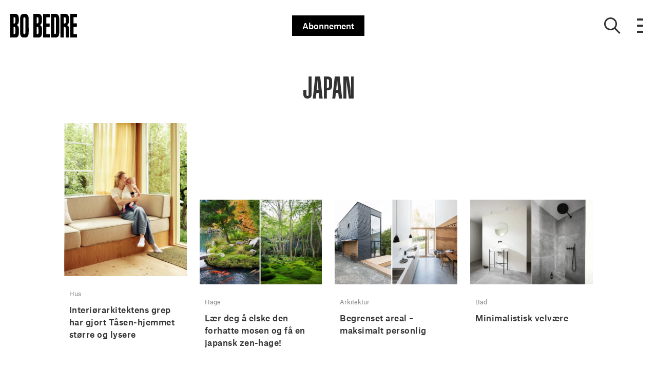

--- FILE ---
content_type: text/html; charset=utf-8
request_url: https://bo-bedre.no/tags/japan
body_size: 34476
content:
<!doctype html>
<html data-n-head-ssr lang="nb" data-n-head="%7B%22lang%22:%7B%22ssr%22:%22nb%22%7D%7D">
  <head >
    <title>japan | bo-bedre.no</title><meta data-n-head="ssr" charset="utf-8"><meta data-n-head="ssr" name="viewport" content="width=device-width, initial-scale=1"><meta data-n-head="ssr" name="mobile-web-app-capable" content="yes"><meta data-n-head="ssr" name="apple-mobile-web-app-capable" content="yes"><meta data-n-head="ssr" name="apple-mobile-web-app-status-bar-style" content="black"><meta data-n-head="ssr" name="HandheldFriendly" content="true"><meta data-n-head="ssr" http-equiv="Accept-CH" content="DPR, Width, Viewport-Width"><meta data-n-head="ssr" http-equiv="X-UA-Compatible" content="IE=edge,chrome=1"><meta data-n-head="ssr" name="format-detection" content="telephone=no,date=no,address=no,email=no,url=no"><meta data-n-head="ssr" name="bwlVersion" content="1.5.2"><meta data-n-head="ssr" property="fb:app_id" content="201424936571978"><meta data-n-head="ssr" property="og:locale" content="nb_NO"><meta data-n-head="ssr" property="og:site_name" content="Bo Bedre"><meta data-n-head="ssr" property="theme-color" content="#ed4b36"><meta data-n-head="ssr" name="description" content="BO BEDRE gir deg de siste trendene, de hotteste shoppingtipsene, de beste stylingideene og ikke minst de mest inspirerende hjemmene."><meta data-n-head="ssr" property="og:url" content="https://bo-bedre.no/tags/japan"><meta data-n-head="ssr" property="og:title" content="japan"><meta data-n-head="ssr" property="og:description" content="BO BEDRE gir deg de siste trendene, de hotteste shoppingtipsene, de beste stylingideene og ikke minst de mest inspirerende hjemmene."><meta data-n-head="ssr" name="cxense-site-id" content="1135156572985093682"><meta data-n-head="ssr" name="cXenseParse:bno-country" content="no"><meta data-n-head="ssr" name="cXenseParse:bno-brand" content="BOB"><meta data-n-head="ssr" name="cXenseParse:bno-language" content="nb"><meta data-n-head="ssr" name="cXenseParse:articleid" content="1724"><meta data-n-head="ssr" name="cXenseParse:bno-pagetype" content="tag"><meta data-n-head="ssr" name="cXenseParse:pageclass" content="content"><meta data-n-head="ssr" name="cXenseParse:title" content="japan"><meta data-n-head="ssr" name="cXenseParse:body-text" content=""><meta data-n-head="ssr" name="cXenseParse:description" content="BO BEDRE gir deg de siste trendene, de hotteste shoppingtipsene, de beste stylingideene og ikke minst de mest inspirerende hjemmene."><meta data-n-head="ssr" name="cXenseParse:image" content=""><meta data-n-head="ssr" name="cXenseParse:bno-danishsearchtitle" content=""><meta data-n-head="ssr" name="cXenseParse:recs:recommendable" content="false"><meta data-n-head="ssr" name="bcm-brand" content="BOB"><meta data-n-head="ssr" name="bcm-country" content="no"><meta data-n-head="ssr" name="bcm-type" content="site"><meta data-n-head="ssr" name="bcm-tablet-breakpoint" content="1025"><meta data-n-head="ssr" name="bcm-mobile-breakpoint" content="768"><meta data-n-head="ssr" name="bcm-title" content="japan"><meta data-n-head="ssr" name="robots" content="max-image-preview:large"><meta data-n-head="ssr" property="bad:device" name="bad:device" content="desktop"><meta data-n-head="ssr" property="bad:pageType" name="bad:pageType" content="section"><meta data-n-head="ssr" data-n-head="ssr" name="cXenseParse:bno-dominantimage-crop-tv" content="q=60&amp;fp-x=0.5&amp;fp-y=0.5&amp;fit=crop&amp;crop=focalpoint&amp;ar=13:9"><meta data-n-head="ssr" data-n-head="ssr" name="cXenseParse:bno-dominantimage-crop-square" content="q=60&amp;fp-x=0.5&amp;fp-y=0.5&amp;fit=crop&amp;crop=focalpoint&amp;ar=1:1"><meta data-n-head="ssr" data-n-head="ssr" name="cXenseParse:bno-dominantimage-crop-wide169" content="q=60&amp;fp-x=0.5&amp;fp-y=0.5&amp;fit=crop&amp;crop=focalpoint&amp;ar=16:9"><meta data-n-head="ssr" data-n-head="ssr" name="cXenseParse:bno-dominantimage-crop-tv" content="q=60&amp;fp-x=0.5&amp;fp-y=0.5&amp;fit=crop&amp;crop=focalpoint&amp;ar=13:9"><meta data-n-head="ssr" data-n-head="ssr" name="cXenseParse:bno-dominantimage-crop-square" content="q=60&amp;fp-x=0.5&amp;fp-y=0.5&amp;fit=crop&amp;crop=focalpoint&amp;ar=1:1"><meta data-n-head="ssr" data-n-head="ssr" name="cXenseParse:bno-dominantimage-crop-wide169" content="q=60&amp;fp-x=0.5&amp;fp-y=0.5&amp;fit=crop&amp;crop=focalpoint&amp;ar=16:9"><meta data-n-head="ssr" data-n-head="ssr" name="cXenseParse:bno-dominantimage-crop-tv" content="q=60&amp;fp-x=0.5&amp;fp-y=0.5&amp;fit=crop&amp;crop=focalpoint&amp;ar=13:9"><meta data-n-head="ssr" data-n-head="ssr" name="cXenseParse:bno-dominantimage-crop-square" content="q=60&amp;fp-x=0.5&amp;fp-y=0.5&amp;fit=crop&amp;crop=focalpoint&amp;ar=1:1"><meta data-n-head="ssr" data-n-head="ssr" name="cXenseParse:bno-dominantimage-crop-wide169" content="q=60&amp;fp-x=0.5&amp;fp-y=0.5&amp;fit=crop&amp;crop=focalpoint&amp;ar=16:9"><meta data-n-head="ssr" data-n-head="ssr" name="cXenseParse:bno-dominantimage-crop-tv" content="q=60&amp;fp-x=0.5&amp;fp-y=0.5&amp;fit=crop&amp;crop=focalpoint&amp;ar=13:9"><meta data-n-head="ssr" data-n-head="ssr" name="cXenseParse:bno-dominantimage-crop-square" content="q=60&amp;fp-x=0.5&amp;fp-y=0.5&amp;fit=crop&amp;crop=focalpoint&amp;ar=1:1"><meta data-n-head="ssr" data-n-head="ssr" name="cXenseParse:bno-dominantimage-crop-wide169" content="q=60&amp;fp-x=0.5&amp;fp-y=0.5&amp;fit=crop&amp;crop=focalpoint&amp;ar=16:9"><meta data-n-head="ssr" data-n-head="ssr" name="cXenseParse:bno-dominantimage-crop-tv" content="q=60&amp;fp-x=0.5&amp;fp-y=0.5&amp;fit=crop&amp;crop=focalpoint&amp;ar=13:9"><meta data-n-head="ssr" data-n-head="ssr" name="cXenseParse:bno-dominantimage-crop-square" content="q=60&amp;fp-x=0.5&amp;fp-y=0.5&amp;fit=crop&amp;crop=focalpoint&amp;ar=1:1"><meta data-n-head="ssr" data-n-head="ssr" name="cXenseParse:bno-dominantimage-crop-wide169" content="q=60&amp;fp-x=0.5&amp;fp-y=0.5&amp;fit=crop&amp;crop=focalpoint&amp;ar=16:9"><meta data-n-head="ssr" data-n-head="ssr" name="cXenseParse:bno-dominantimage-crop-tv" content="q=60&amp;fp-x=0.5&amp;fp-y=0.5&amp;fit=crop&amp;crop=focalpoint&amp;ar=13:9"><meta data-n-head="ssr" data-n-head="ssr" name="cXenseParse:bno-dominantimage-crop-square" content="q=60&amp;fp-x=0.5&amp;fp-y=0.5&amp;fit=crop&amp;crop=focalpoint&amp;ar=1:1"><meta data-n-head="ssr" data-n-head="ssr" name="cXenseParse:bno-dominantimage-crop-wide169" content="q=60&amp;fp-x=0.5&amp;fp-y=0.5&amp;fit=crop&amp;crop=focalpoint&amp;ar=16:9"><link data-n-head="ssr" rel="icon" type="image/x-icon" href="/favicon.ico"><link data-n-head="ssr" rel="preconnect" href="https://dev.visualwebsiteoptimizer.com"><link data-n-head="ssr" rel="canonical" href="https://bo-bedre.no/tags/japan"><link data-n-head="ssr" rel="alternate" type="application/rss+xml" title="Bo Bedre RSS feed" href="https://bo-bedre.no/feed/rss"><link data-n-head="ssr" rel="alternate" hreflang="nb-NO" href="https://bo-bedre.no/tags/japan"><script data-n-head="ssr" type="text/javascript" id="vwoCode">  window._vwo_code || (function() {
            var account_id = 713144,
                version = 2.1,
                settings_tolerance = 2000,
                hide_element = 'body',
                hide_element_style = 'opacity:0 !important;filter:alpha(opacity=0) !important;background:none !important;transition:none !important;',
                f = false, w = window, d = document, v = d.querySelector('#vwoCode'),
                cK = '_vwo_' + account_id + '_settings', cc = {};
            try {
              var c = JSON.parse(localStorage.getItem('_vwo_' + account_id + '_config'));
              cc = c && typeof c === 'object' ? c : {};
            } catch (e) {}
            var stT = cc.stT === 'session' ? w.sessionStorage : w.localStorage;
            code = {
              use_existing_jquery: function() { return typeof use_existing_jquery !== 'undefined' ? use_existing_jquery : undefined; },
              library_tolerance: function() { return typeof library_tolerance !== 'undefined' ? library_tolerance : undefined; },
              settings_tolerance: function() { return cc.sT || settings_tolerance; },
              hide_element_style: function() { return '{' + (cc.hES || hide_element_style) + '}'; },
              hide_element: function() {
                if (performance.getEntriesByName('first-contentful-paint')[0]) { return ''; }
                return typeof cc.hE === 'string' ? cc.hE : hide_element;
              },
              getVersion: function() { return version; },
              finish: function(e) {
                if (!f) {
                  f = true;
                  var t = d.getElementById('_vis_opt_path_hides');
                  if (t) t.parentNode.removeChild(t);
                  if (e) (new Image).src = 'https://dev.visualwebsiteoptimizer.com/ee.gif?a=' + account_id + e;
                }
              },
              finished: function() { return f; },
              addScript: function(e) {
                var t = d.createElement('script');
                t.type = 'text/javascript';
                if (e.src) { t.src = e.src; } else { t.text = e.text; }
                d.getElementsByTagName('head')[0].appendChild(t);
              },
              load: function(e, t) {
                var i = this.getSettings(), n = d.createElement('script'), r = this;
                t = t || {};
                if (i) {
                  n.textContent = i;
                  d.getElementsByTagName('head')[0].appendChild(n);
                  if (!w.VWO || VWO.caE) {
                    stT.removeItem(cK);
                    r.load(e);
                  }
                } else {
                  var o = new XMLHttpRequest();
                  o.open('GET', e, true);
                  o.withCredentials = !t.dSC;
                  o.responseType = t.responseType || 'text';
                  o.onload = function() {
                    if (t.onloadCb) { return t.onloadCb(o, e); }
                    if (o.status === 200) { _vwo_code.addScript({ text: o.responseText }); }
                    else { _vwo_code.finish('&e=loading_failure:' + e); }
                  };
                  o.onerror = function() {
                    if (t.onerrorCb) { return t.onerrorCb(e); }
                    _vwo_code.finish('&e=loading_failure:' + e);
                  };
                  o.send();
                }
              },
              getSettings: function() {
                try {
                  var e = stT.getItem(cK);
                  if (!e) { return; }
                  e = JSON.parse(e);
                  if (Date.now() > e.e) {
                    stT.removeItem(cK);
                    return;
                  }
                  return e.s;
                } catch (e) { return; }
              },
              init: function() {
                if (d.URL.indexOf('__vwo_disable__') > -1) return;
                var e = this.settings_tolerance();
                w._vwo_settings_timer = setTimeout(function() {
                  _vwo_code.finish();
                  stT.removeItem(cK);
                }, e);
                var t;
                if (this.hide_element() !== 'body') {
                  t = d.createElement('style');
                  var i = this.hide_element(), n = i ? i + this.hide_element_style() : '', r = d.getElementsByTagName('head')[0];
                  t.setAttribute('id', '_vis_opt_path_hides');
                  v && t.setAttribute('nonce', v.nonce);
                  t.setAttribute('type', 'text/css');
                  if (t.styleSheet) t.styleSheet.cssText = n;
                  else t.appendChild(d.createTextNode(n));
                  r.appendChild(t);
                } else {
                  t = d.getElementsByTagName('head')[0];
                  var n = d.createElement('div');
                  n.style.cssText = 'z-index: 2147483647 !important;position: fixed !important;left: 0 !important;top: 0 !important;width: 100% !important;height: 100% !important;background: white !important;';
                  n.setAttribute('id', '_vis_opt_path_hides');
                  n.classList.add('_vis_hide_layer');
                  t.parentNode.insertBefore(n, t.nextSibling);
                }
                var o = 'https://dev.visualwebsiteoptimizer.com/j.php?a=' + account_id + '&u=' + encodeURIComponent(d.URL) + '&vn=' + version;
                if (w.location.search.indexOf('_vwo_xhr') !== -1) {
                  this.addScript({ src: o });
                } else {
                  this.load(o + '&x=true');
                }
              }
            };
            w._vwo_code = code;
            code.init();
          })();
      
          window.VWO = window.VWO || [];
          window.VWO.push(['onVariationApplied', function(data) {
            var expId = data[1];
            var variationId = data[2];
            if (typeof(_vwo_exp[expId].comb_n[variationId]) !== 'undefined' && ['VISUAL_AB', 'VISUAL', 'SPLIT_URL', 'SURVEY'].indexOf(_vwo_exp[expId].type) > -1) {
              var x = [_vwo_exp[expId].comb_n[variationId]];
              window._mfq = window._mfq || [];
              window._mfq.push(["tag", "Variant: " + x]);
            }
          }]);  </script><script data-n-head="ssr" data-hid="gtm-script">if(!window._gtm_init){window._gtm_init=1;(function(w,n,d,m,e,p){w[d]=(w[d]==1||n[d]=='yes'||n[d]==1||n[m]==1||(w[e]&&w[e][p]&&w[e][p]()))?1:0})(window,navigator,'doNotTrack','msDoNotTrack','external','msTrackingProtectionEnabled');(function(w,d,s,l,x,y){w[x]={};w._gtm_inject=function(i){if(w.doNotTrack||w[x][i])return;w[x][i]=1;w[l]=w[l]||[];w[l].push({'gtm.start':new Date().getTime(),event:'gtm.js'});var f=d.getElementsByTagName(s)[0],j=d.createElement(s);j.async=true;j.src='https://www.googletagmanager.com/gtm.js?id='+i;f.parentNode.insertBefore(j,f);}})(window,document,'script','dataLayer','_gtm_ids','_gtm_inject')}</script><script data-n-head="ssr" data-hid="CookieConsent" id="CookieConsent" type="text/javascript" charset="utf-8">window.gdprAppliesGlobally=true;(function(){function r(e){if(!window.frames[e]){if(document.body&&document.body.firstChild){var t=document.body;var n=document.createElement("iframe");n.style.display="none";n.name=e;n.title=e;t.insertBefore(n,t.firstChild)}else{setTimeout(function(){r(e)},5)}}}function e(n,i,o,c,s){function e(e,t,n,r){if(typeof n!=="function"){return}if(!window[i]){window[i]=[]}var a=false;if(s){a=s(e,r,n)}if(!a){window[i].push({command:e,version:t,callback:n,parameter:r})}}e.stub=true;e.stubVersion=2;function t(r){if(!window[n]||window[n].stub!==true){return}if(!r.data){return}var a=typeof r.data==="string";var e;try{e=a?JSON.parse(r.data):r.data}catch(t){return}if(e[o]){var i=e[o];window[n](i.command,i.version,function(e,t){var n={};n[c]={returnValue:e,success:t,callId:i.callId};r.source.postMessage(a?JSON.stringify(n):n,"*")},i.parameter)}}if(typeof window[n]!=="function"){window[n]=e;if(window.addEventListener){window.addEventListener("message",t,false)}else{window.attachEvent("onmessage",t)}}}e("__tcfapi","__tcfapiBuffer","__tcfapiCall","__tcfapiReturn");r("__tcfapiLocator");(function(e,t){var n=document.createElement("link");n.rel="preload";n.as="script";var r=document.createElement("script");r.id="spcloader";r.type="text/javascript";r["async"]=true;r.charset="utf-8";var a="https://sdk.privacy-center.org/"+e+"/loader.js?target_type=notice&target="+t;n.href=a;r.src=a;var i=document.getElementsByTagName("script")[0];i.parentNode.insertBefore(n,i);i.parentNode.insertBefore(r,i)})("fb809c51-e9cd-4e35-a92d-e44bb858841e","dXQECzhP")})();</script><script data-n-head="ssr" data-hid="DidomiConfig" innterHTML="window.didomiConfig = {
        user: {
          bots: {
            consentRequired: false,
            types: ['crawlers', 'performance'],
            extraUserAgents: [],
          }
        }
      }" type="text/javascript" charset="utf-8"></script><script data-n-head="ssr" data-hid="gpt-script-id" src="https://securepubads.g.doubleclick.net/tag/js/gpt.js" data-vendor="google"></script><script data-n-head="ssr" data-hid="rubicon-script-id" src="https://micro.rubiconproject.com/prebid/dynamic/12954.js?site=BP_NO" id="rubicon-script-id" data-vendor="iab:52"></script><script data-n-head="ssr" data-hid="cxense" src="https://cdn.cxense.com/cx.cce.js" defer ssr="false"></script><script data-n-head="ssr" data-hid="common-bonnier-datalayer-cloud-script" src="https://europe-west1-bonnier-big-data.cloudfunctions.net/commonBonnierDataLayer" async></script><script data-n-head="ssr" data-hid="cxense-init" type="text/javascript" charset="utf-8">
            window.cX = window.cX || {}
            window.cX.callQueue = window.cX.callQueue || []
            window.cX.callQueue.push(['setSiteId', '1135156572985093682'])
            window.cX.callQueue.push(['sendPageViewEvent'])
          </script><script data-n-head="ssr" data-hid="piano-script" type="text/javascript" charset="utf-8" ssr="false">
          tp = window.tp || [];
          tp.push(["setAid", 'WedznuZopu']);
          tp.push(["setSandbox", false]);
          tp.push(["setCxenseSiteId", '1135156572985093682']);

          (function(src) {
              var a = document.createElement("script");
              a.type = "text/javascript";
              a.async = true;
              a.src = src;
              var b = document.getElementsByTagName("script")[0];
              b.parentNode.insertBefore(a, b)
          })("https://cdn.tinypass.com/api/tinypass.min.js");
      </script><script data-n-head="ssr" type="application/ld+json">[{"@context":"https://schema.org","@type":"CollectionPage","@id":"https://bo-bedre.no/tags/japan#/webpage.collection","inLanguage":"nb-NO","url":"https://bo-bedre.no/tags/japan","mainEntityOfPage":"https://bo-bedre.no/tags/japan","name":"japan","description":"BO BEDRE gir deg de siste trendene, de hotteste shoppingtipsene, de beste stylingideene og ikke minst de mest inspirerende hjemmene.","publisher":[{"@type":"Organization","url":"https://bo-bedre.no","name":"Bo Bedre","description":"BO BEDRE gir deg de siste trendene, de hotteste shoppingtipsene, de beste stylingideene og ikke minst de mest inspirerende hjemmene.","logo":[{"@type":"ImageObject","url":"bo-bedre.no/logo.png"}]}]},{"@context":"https://schema.org","@type":"ItemList","itemListElement":[{"@type":"ListItem","position":1,"url":"https://bo-bedre.no/boliger/hus/se-tasen-hjemmet-som-forener-skandinavisk-minimalisme-med-japansk-ro"},{"@type":"ListItem","position":2,"url":"https://bo-bedre.no/hage/lar-deg-a-elske-den-forhatte-mosen-og-fa-en-japansk-zen-hage"},{"@type":"ListItem","position":3,"url":"https://bo-bedre.no/arkitektur/begrenset-areal-maksimalt-personlig"},{"@type":"ListItem","position":4,"url":"https://bo-bedre.no/interior/bad/minimalistisk-velvare"},{"@type":"ListItem","position":5,"url":"https://bo-bedre.no/arkitektur/en-gronn-oase-midt-i-tokyo"},{"@type":"ListItem","position":6,"url":"https://bo-bedre.no/design/trend/skandinavia-moter-japan-i-kinfolks-nye-kontorer"}]}]</script><link rel="preload" href="/_nuxt/dbeb5ec.js" as="script"><link rel="preload" href="/_nuxt/721b5e5.js" as="script"><link rel="preload" href="/_nuxt/css/50bdf8d.css" as="style"><link rel="preload" href="/_nuxt/5b37ddc.js" as="script"><link rel="preload" href="/_nuxt/css/a344fad.css" as="style"><link rel="preload" href="/_nuxt/89ef3a5.js" as="script"><link rel="preload" href="/_nuxt/5bb1b00.js" as="script"><link rel="preload" href="/_nuxt/css/8ebff97.css" as="style"><link rel="preload" href="/_nuxt/f895dda.js" as="script"><link rel="preload" href="/_nuxt/css/05f5678.css" as="style"><link rel="preload" href="/_nuxt/0068302.js" as="script"><link rel="preload" href="/_nuxt/9d92f91.js" as="script"><link rel="preload" href="/_nuxt/css/5d73a1d.css" as="style"><link rel="preload" href="/_nuxt/f9207fb.js" as="script"><link rel="preload" href="/_nuxt/css/d8e4ca9.css" as="style"><link rel="preload" href="/_nuxt/9e82b7a.js" as="script"><link rel="stylesheet" href="/_nuxt/css/50bdf8d.css"><link rel="stylesheet" href="/_nuxt/css/a344fad.css"><link rel="stylesheet" href="/_nuxt/css/8ebff97.css"><link rel="stylesheet" href="/_nuxt/css/05f5678.css"><link rel="stylesheet" href="/_nuxt/css/5d73a1d.css"><link rel="stylesheet" href="/_nuxt/css/d8e4ca9.css">
  </head>
  <body class="no-js" data-n-head="%7B%22class%22:%7B%22ssr%22:%22no-js%22%7D%7D">
    <noscript data-n-head="ssr" data-hid="gtm-noscript" data-pbody="true"><iframe src="https://www.googletagmanager.com/ns.html?id=GTM-5HQ6KLM&" height="0" width="0" style="display:none;visibility:hidden" title="gtm"></iframe></noscript><div data-server-rendered="true" id="__nuxt"><!----><div id="__layout"><main data-fetch-key="data-v-e7b286b2:0" data-v-e7b286b2><div id="mkt-placement-5" data-v-afb14004 data-v-e7b286b2></div> <div id="mkt-placement-4" data-v-afb14004 data-v-e7b286b2></div> <div id="mkt-placement-11" data-v-afb14004 data-v-e7b286b2></div> <div data-v-e7b286b2><div class="vue-portal-target" data-v-e7b286b2></div></div> <header id="header" class="header" data-v-7ab33d45 data-v-e7b286b2><input id="main-menu-toggle" type="checkbox" tabindex="-1" class="js-menu-fallback-checkbox" data-v-7ab33d45> <div class="header-grid" data-v-7ab33d45><div class="header-grid__left" data-v-7ab33d45><a href="/" title="Tilbake til fronten" class="header__logo nuxt-link-active" data-v-35f2079a data-v-7ab33d45><img src="/logo.svg" alt="Brand logo" data-v-35f2079a></a></div> <div class="header-grid__middle" data-v-7ab33d45><a target="_blank" rel="noopener noreferrer nofollow" href="https://abonnement.bo-bedre.no/brand/bo-bedre-no/?media=Abonner_link" class="subscribe-btn" data-v-7ab33d45>Abonnement</a></div> <div class="header-grid__right" data-v-7ab33d45><button aria-label="Show search" class="btn--clean header-grid__right__search" data-v-7ab33d45><i class="icon-search" data-v-7ab33d45></i></button> <label aria-expanded="false" aria-controls="offcanvas" aria-label="Open menu" tabindex="0" for="main-menu-toggle" class="header-grid__right__menu" style="outline: none; user-select: none" data-v-7ab33d45><div class="hamburger" data-v-7ab33d45><span data-v-7ab33d45></span> <span data-v-7ab33d45></span> <span data-v-7ab33d45></span> <span data-v-7ab33d45></span></div></label> <!----> <div class="no-js__menu" data-v-7ab33d45><div class="overlay-wrapper" data-v-358de686 data-v-7ab33d45><div class="overlay-inner" data-v-358de686><div class="container show-menu" data-v-5702ebc4 data-v-7ab33d45><div class="mobile-search" data-v-5702ebc4><div class="mobile-search__input" data-v-514ef90f data-v-5702ebc4><div class="search-container" data-v-514ef90f><div class="centered-form" data-v-514ef90f><form data-v-514ef90f><input placeholder="Søk" type="search" tabindex="-1" value="" class="search__input" data-v-514ef90f> <button type="submit" class="search-arrow-container" data-v-514ef90f><svg viewBox="0 0 24 24" class="btn-search" data-v-514ef90f><use xlink:href="/_nuxt/img/sprite.2d4c96a.svg#search"></use></svg></button></form></div></div></div></div> <div class="grid-menu" data-v-5702ebc4><div role="menuitem" class="grid-menu__item" data-v-5702ebc4><div class="main-menu" data-v-5702ebc4><div class="main-menu__header" data-v-5702ebc4><a href="/boliger" data-v-5702ebc4><span data-v-5702ebc4>Boliger</span></a> <button class="main-menu__icon" data-v-5702ebc4><i class="icon-arrow-down" data-v-5702ebc4></i></button></div> <div class="main-menu__content sub-menu" data-v-5702ebc4><ul class="sub-menu__list" data-v-5702ebc4><li class="sub-menu__item" data-v-5702ebc4><a href="/boliger/hus" data-v-5702ebc4><span data-v-5702ebc4>Hus</span></a></li><li class="sub-menu__item" data-v-5702ebc4><a href="/boliger/leiligheter" data-v-5702ebc4><span data-v-5702ebc4>Leiligheter</span></a></li><li class="sub-menu__item" data-v-5702ebc4><a href="/boliger/hytter" data-v-5702ebc4><span data-v-5702ebc4>Hytter</span></a></li></ul></div></div></div><div role="menuitem" class="grid-menu__item" data-v-5702ebc4><div class="main-menu" data-v-5702ebc4><div class="main-menu__header" data-v-5702ebc4><a href="/interior" data-v-5702ebc4><span data-v-5702ebc4>Interiør</span></a> <button class="main-menu__icon" data-v-5702ebc4><i class="icon-arrow-down" data-v-5702ebc4></i></button></div> <div class="main-menu__content sub-menu" data-v-5702ebc4><ul class="sub-menu__list" data-v-5702ebc4><li class="sub-menu__item" data-v-5702ebc4><a href="/interior/shopping" data-v-5702ebc4><span data-v-5702ebc4>Shopping</span></a></li><li class="sub-menu__item" data-v-5702ebc4><a href="/interior/kjokken" data-v-5702ebc4><span data-v-5702ebc4>Kjøkken</span></a></li><li class="sub-menu__item" data-v-5702ebc4><a href="/interior/bad" data-v-5702ebc4><span data-v-5702ebc4>Bad</span></a></li><li class="sub-menu__item" data-v-5702ebc4><a href="/interior/stue" data-v-5702ebc4><span data-v-5702ebc4>Stue</span></a></li><li class="sub-menu__item" data-v-5702ebc4><a href="/interior/soverom" data-v-5702ebc4><span data-v-5702ebc4>Soverom</span></a></li><li class="sub-menu__item" data-v-5702ebc4><a href="/interior/barnerom" data-v-5702ebc4><span data-v-5702ebc4>Barnerom</span></a></li><li class="sub-menu__item" data-v-5702ebc4><a href="/interior/entre" data-v-5702ebc4><span data-v-5702ebc4>Entré</span></a></li><li class="sub-menu__item" data-v-5702ebc4><a href="/interior/hjemmekontor" data-v-5702ebc4><span data-v-5702ebc4>Hjemmekontor</span></a></li></ul></div></div></div><div role="menuitem" class="grid-menu__item" data-v-5702ebc4><div class="main-menu" data-v-5702ebc4><div class="main-menu__header" data-v-5702ebc4><a href="/mat" data-v-5702ebc4><span data-v-5702ebc4>Mat</span></a> <button class="main-menu__icon" data-v-5702ebc4><i class="icon-arrow-down" data-v-5702ebc4></i></button></div> <div class="main-menu__content sub-menu" data-v-5702ebc4><ul class="sub-menu__list" data-v-5702ebc4><li class="sub-menu__item" data-v-5702ebc4><a href="/mat/forrett" data-v-5702ebc4><span data-v-5702ebc4>Forrett</span></a></li><li class="sub-menu__item" data-v-5702ebc4><a href="/mat/hovedrett" data-v-5702ebc4><span data-v-5702ebc4>Hovedrett</span></a></li><li class="sub-menu__item" data-v-5702ebc4><a href="/mat/dessert" data-v-5702ebc4><span data-v-5702ebc4>Dessert</span></a></li><li class="sub-menu__item" data-v-5702ebc4><a href="/mat/drinker" data-v-5702ebc4><span data-v-5702ebc4>Drinker</span></a></li><li class="sub-menu__item" data-v-5702ebc4><a href="/tags/kaffe" data-v-5702ebc4><span data-v-5702ebc4>Kaffe</span></a></li></ul></div></div></div><div role="menuitem" class="grid-menu__item" data-v-5702ebc4><div class="main-menu" data-v-5702ebc4><div class="main-menu__header" data-v-5702ebc4><a href="/design" data-v-5702ebc4><span data-v-5702ebc4>Design</span></a> <button class="main-menu__icon" data-v-5702ebc4><i class="icon-arrow-down" data-v-5702ebc4></i></button></div> <div class="main-menu__content sub-menu" data-v-5702ebc4><ul class="sub-menu__list" data-v-5702ebc4><li class="sub-menu__item" data-v-5702ebc4><a href="/design/trend" data-v-5702ebc4><span data-v-5702ebc4>Trend</span></a></li><li class="sub-menu__item" data-v-5702ebc4><a href="/design/bo-bedres-designpris" data-v-5702ebc4><span data-v-5702ebc4>BO BEDRE Designpris</span></a></li><li class="sub-menu__item" data-v-5702ebc4><a href="/arkitektur" data-v-5702ebc4><span data-v-5702ebc4>Arkitektur</span></a></li><li class="sub-menu__item" data-v-5702ebc4><a href="/design/designere" data-v-5702ebc4><span data-v-5702ebc4>Designere</span></a></li><li class="sub-menu__item" data-v-5702ebc4><a href="/kunst/storbyguide" data-v-5702ebc4><span data-v-5702ebc4>Storbyguide</span></a></li><li class="sub-menu__item" data-v-5702ebc4><a href="/kunst" data-v-5702ebc4><span data-v-5702ebc4>Kunst &amp; kultur</span></a></li></ul></div></div></div><div role="menuitem" class="grid-menu__item" data-v-5702ebc4><div class="main-menu" data-v-5702ebc4><div class="main-menu__header" data-v-5702ebc4><a href="/det-nye-magasinet" data-v-5702ebc4><span data-v-5702ebc4>Magasinet</span></a> <button class="main-menu__icon" data-v-5702ebc4><i class="icon-arrow-down" data-v-5702ebc4></i></button></div> <div class="main-menu__content sub-menu" data-v-5702ebc4><ul class="sub-menu__list" data-v-5702ebc4><li class="sub-menu__item" data-v-5702ebc4><a href="/det-nye-magasinet" data-v-5702ebc4><span data-v-5702ebc4>Det nye magasinet</span></a></li><li class="sub-menu__item" data-v-5702ebc4><a href="https://abonnement.bo-bedre.no/brand/bo-bedre-no/?media=abonner_link" data-v-5702ebc4><span data-v-5702ebc4>Abonnement</span></a></li><li class="sub-menu__item" data-v-5702ebc4><a href="/newslettersignup" data-v-5702ebc4><span data-v-5702ebc4>Nyhetsbrev</span></a></li><li class="sub-menu__item" data-v-5702ebc4><a href="/konkurranser" data-v-5702ebc4><span data-v-5702ebc4>Konkurranser</span></a></li><li class="sub-menu__item" data-v-5702ebc4><a href="/kontakt-bo-bedre" data-v-5702ebc4><span data-v-5702ebc4>Kontakt redaksjonen</span></a></li></ul></div></div></div></div></div></div></div></div></div></div></header> <!----> <div class="content-wrapper" data-v-e7b286b2><div data-fetch-key="0"><div type="tag" data-fetch-key="1" class="category-content"><div class="grid__item--full default-banner-size bonnier-ad topscroll-banner" data-v-4a6bb7d2><div class="banner--tablet banner--wide" data-v-4a6bb7d2><b-a-d slotname="rich_media_premium" targeting-tags="" data-v-4a6bb7d2></b-a-d></div></div> <DIV class="v-portal" style="display:none;"></DIV> <div class="container mt-3 mb-3"><div class="category-header"><h1 class="category-header__title">Japan</h1> <!----></div></div> <div></div> <div class="container"><div data-v-4e075fe4><!----> <div class="grid__item--content-wide grid--4col" data-v-4e075fe4><div class="setgrid grid--4col__content" data-v-4e075fe4><div class="grid__item teaser__link" data-v-4e075fe4><article class="teaser teaser--default fade-up" data-v-22d8b06a data-v-4e075fe4><a href="/boliger/hus/se-tasen-hjemmet-som-forener-skandinavisk-minimalisme-med-japansk-ro" title="Interiørarkitektens grep har gjort Tåsen-hjemmet større og lysere" class="teaser--link" data-v-22d8b06a><figure class="teaser__figure" data-v-22d8b06a><picture class="image__skeleton teaser__img" style="padding-top:125%;--focalpoint:50% 50%;" data-v-fdb5bf26 data-v-22d8b06a><source data-srcset="https://images-bonnier.imgix.net/files/bob/production/2024/10/04110401/Japandi-Ta%CC%8Asen-BB60375-scaled.jpg?auto=compress,format&amp;w=1024, https://images-bonnier.imgix.net/files/bob/production/2024/10/04110401/Japandi-Ta%CC%8Asen-BB60375-scaled.jpg?auto=compress,format&amp;w=960, https://images-bonnier.imgix.net/files/bob/production/2024/10/04110401/Japandi-Ta%CC%8Asen-BB60375-scaled.jpg?auto=compress,format&amp;w=900, https://images-bonnier.imgix.net/files/bob/production/2024/10/04110401/Japandi-Ta%CC%8Asen-BB60375-scaled.jpg?auto=compress,format&amp;w=800, https://images-bonnier.imgix.net/files/bob/production/2024/10/04110401/Japandi-Ta%CC%8Asen-BB60375-scaled.jpg?auto=compress,format&amp;w=600, https://images-bonnier.imgix.net/files/bob/production/2024/10/04110401/Japandi-Ta%CC%8Asen-BB60375-scaled.jpg?auto=compress,format&amp;w=500, https://images-bonnier.imgix.net/files/bob/production/2024/10/04110401/Japandi-Ta%CC%8Asen-BB60375-scaled.jpg?auto=compress,format&amp;w=400, https://images-bonnier.imgix.net/files/bob/production/2024/10/04110401/Japandi-Ta%CC%8Asen-BB60375-scaled.jpg?auto=compress,format&amp;w=350, https://images-bonnier.imgix.net/files/bob/production/2024/10/04110401/Japandi-Ta%CC%8Asen-BB60375-scaled.jpg?auto=compress,format&amp;w=300, https://images-bonnier.imgix.net/files/bob/production/2024/10/04110401/Japandi-Ta%CC%8Asen-BB60375-scaled.jpg?auto=compress,format&amp;w=275, https://images-bonnier.imgix.net/files/bob/production/2024/10/04110401/Japandi-Ta%CC%8Asen-BB60375-scaled.jpg?auto=compress,format&amp;w=250, https://images-bonnier.imgix.net/files/bob/production/2024/10/04110401/Japandi-Ta%CC%8Asen-BB60375-scaled.jpg?auto=compress,format&amp;w=225, https://images-bonnier.imgix.net/files/bob/production/2024/10/04110401/Japandi-Ta%CC%8Asen-BB60375-scaled.jpg?auto=compress,format&amp;w=200, https://images-bonnier.imgix.net/files/bob/production/2024/10/04110401/Japandi-Ta%CC%8Asen-BB60375-scaled.jpg?auto=compress,format&amp;w=175, https://images-bonnier.imgix.net/files/bob/production/2024/10/04110401/Japandi-Ta%CC%8Asen-BB60375-scaled.jpg?auto=compress,format&amp;w=150, https://images-bonnier.imgix.net/files/bob/production/2024/10/04110401/Japandi-Ta%CC%8Asen-BB60375-scaled.jpg?auto=compress,format&amp;w=125, https://images-bonnier.imgix.net/files/bob/production/2024/10/04110401/Japandi-Ta%CC%8Asen-BB60375-scaled.jpg?auto=compress,format&amp;w=100" data-v-fdb5bf26> <img sizes="auto" data-src="https://images-bonnier.imgix.net/files/bob/production/2024/10/04110401/Japandi-Ta%CC%8Asen-BB60375-scaled.jpg?auto=compress,format&amp;w=1024" src="" alt="" title="" class="lazy image__position" data-v-fdb5bf26></picture></figure> <div class="teaser__body" data-v-22d8b06a><div class="teaser__inner" data-v-22d8b06a><span class="teaser__cat teaser__cat__link" data-v-22d8b06a>
          Hus
          <!----></span> <div class="teaser__title" data-v-22d8b06a><h2 class="teaser__header teaser__link max-lines teaser__hover--underline" data-v-22d8b06a>
            Interiørarkitektens grep har gjort Tåsen-hjemmet større og lysere
          </h2></div></div></div></a></article></div><div class="grid__item teaser__link" data-v-4e075fe4><article class="teaser teaser--default fade-up" data-v-22d8b06a data-v-4e075fe4><a href="/hage/lar-deg-a-elske-den-forhatte-mosen-og-fa-en-japansk-zen-hage" title="Lær deg å elske den forhatte mosen og få en japansk zen-hage!" class="teaser--link" data-v-22d8b06a><figure class="teaser__figure" data-v-22d8b06a><picture class="image__skeleton teaser__img" style="padding-top:69.08163265306122%;--focalpoint:50% 50%;" data-v-fdb5bf26 data-v-22d8b06a><source data-srcset="https://images-bonnier.imgix.net/files/bob/production/2019/03/08001723/mosehage-forside-86vbtwpvcwbmssbhe5jbca.jpg?auto=compress,format&amp;w=1024, https://images-bonnier.imgix.net/files/bob/production/2019/03/08001723/mosehage-forside-86vbtwpvcwbmssbhe5jbca.jpg?auto=compress,format&amp;w=960, https://images-bonnier.imgix.net/files/bob/production/2019/03/08001723/mosehage-forside-86vbtwpvcwbmssbhe5jbca.jpg?auto=compress,format&amp;w=900, https://images-bonnier.imgix.net/files/bob/production/2019/03/08001723/mosehage-forside-86vbtwpvcwbmssbhe5jbca.jpg?auto=compress,format&amp;w=800, https://images-bonnier.imgix.net/files/bob/production/2019/03/08001723/mosehage-forside-86vbtwpvcwbmssbhe5jbca.jpg?auto=compress,format&amp;w=600, https://images-bonnier.imgix.net/files/bob/production/2019/03/08001723/mosehage-forside-86vbtwpvcwbmssbhe5jbca.jpg?auto=compress,format&amp;w=500, https://images-bonnier.imgix.net/files/bob/production/2019/03/08001723/mosehage-forside-86vbtwpvcwbmssbhe5jbca.jpg?auto=compress,format&amp;w=400, https://images-bonnier.imgix.net/files/bob/production/2019/03/08001723/mosehage-forside-86vbtwpvcwbmssbhe5jbca.jpg?auto=compress,format&amp;w=350, https://images-bonnier.imgix.net/files/bob/production/2019/03/08001723/mosehage-forside-86vbtwpvcwbmssbhe5jbca.jpg?auto=compress,format&amp;w=300, https://images-bonnier.imgix.net/files/bob/production/2019/03/08001723/mosehage-forside-86vbtwpvcwbmssbhe5jbca.jpg?auto=compress,format&amp;w=275, https://images-bonnier.imgix.net/files/bob/production/2019/03/08001723/mosehage-forside-86vbtwpvcwbmssbhe5jbca.jpg?auto=compress,format&amp;w=250, https://images-bonnier.imgix.net/files/bob/production/2019/03/08001723/mosehage-forside-86vbtwpvcwbmssbhe5jbca.jpg?auto=compress,format&amp;w=225, https://images-bonnier.imgix.net/files/bob/production/2019/03/08001723/mosehage-forside-86vbtwpvcwbmssbhe5jbca.jpg?auto=compress,format&amp;w=200, https://images-bonnier.imgix.net/files/bob/production/2019/03/08001723/mosehage-forside-86vbtwpvcwbmssbhe5jbca.jpg?auto=compress,format&amp;w=175, https://images-bonnier.imgix.net/files/bob/production/2019/03/08001723/mosehage-forside-86vbtwpvcwbmssbhe5jbca.jpg?auto=compress,format&amp;w=150, https://images-bonnier.imgix.net/files/bob/production/2019/03/08001723/mosehage-forside-86vbtwpvcwbmssbhe5jbca.jpg?auto=compress,format&amp;w=125, https://images-bonnier.imgix.net/files/bob/production/2019/03/08001723/mosehage-forside-86vbtwpvcwbmssbhe5jbca.jpg?auto=compress,format&amp;w=100" data-v-fdb5bf26> <img sizes="auto" data-src="https://images-bonnier.imgix.net/files/bob/production/2019/03/08001723/mosehage-forside-86vbtwpvcwbmssbhe5jbca.jpg?auto=compress,format&amp;w=1024" src="" alt="Slik får du mosen til å trives i hagen - og får en ekte japansk zenhage!" title="" class="lazy image__position" data-v-fdb5bf26></picture></figure> <div class="teaser__body" data-v-22d8b06a><div class="teaser__inner" data-v-22d8b06a><span class="teaser__cat teaser__cat__link" data-v-22d8b06a>
          Hage
          <!----></span> <div class="teaser__title" data-v-22d8b06a><h2 class="teaser__header teaser__link max-lines teaser__hover--underline" data-v-22d8b06a>
            Lær deg å elske den forhatte mosen og få en japansk zen-hage!
          </h2></div></div></div></a></article></div><div class="grid__item teaser__link" data-v-4e075fe4><article class="teaser teaser--default fade-up" data-v-22d8b06a data-v-4e075fe4><a href="/arkitektur/begrenset-areal-maksimalt-personlig" title="Begrenset areal – maksimalt personlig" class="teaser--link" data-v-22d8b06a><figure class="teaser__figure" data-v-22d8b06a><picture class="image__skeleton teaser__img" style="padding-top:69.08163265306122%;--focalpoint:50% 50%;" data-v-fdb5bf26 data-v-22d8b06a><source data-srcset="https://images-bonnier.imgix.net/files/bob/production/2019/03/07210344/bergen-arkitekthus-qbku97pk56m27isiekayrw.jpg?auto=compress,format&amp;w=1024, https://images-bonnier.imgix.net/files/bob/production/2019/03/07210344/bergen-arkitekthus-qbku97pk56m27isiekayrw.jpg?auto=compress,format&amp;w=960, https://images-bonnier.imgix.net/files/bob/production/2019/03/07210344/bergen-arkitekthus-qbku97pk56m27isiekayrw.jpg?auto=compress,format&amp;w=900, https://images-bonnier.imgix.net/files/bob/production/2019/03/07210344/bergen-arkitekthus-qbku97pk56m27isiekayrw.jpg?auto=compress,format&amp;w=800, https://images-bonnier.imgix.net/files/bob/production/2019/03/07210344/bergen-arkitekthus-qbku97pk56m27isiekayrw.jpg?auto=compress,format&amp;w=600, https://images-bonnier.imgix.net/files/bob/production/2019/03/07210344/bergen-arkitekthus-qbku97pk56m27isiekayrw.jpg?auto=compress,format&amp;w=500, https://images-bonnier.imgix.net/files/bob/production/2019/03/07210344/bergen-arkitekthus-qbku97pk56m27isiekayrw.jpg?auto=compress,format&amp;w=400, https://images-bonnier.imgix.net/files/bob/production/2019/03/07210344/bergen-arkitekthus-qbku97pk56m27isiekayrw.jpg?auto=compress,format&amp;w=350, https://images-bonnier.imgix.net/files/bob/production/2019/03/07210344/bergen-arkitekthus-qbku97pk56m27isiekayrw.jpg?auto=compress,format&amp;w=300, https://images-bonnier.imgix.net/files/bob/production/2019/03/07210344/bergen-arkitekthus-qbku97pk56m27isiekayrw.jpg?auto=compress,format&amp;w=275, https://images-bonnier.imgix.net/files/bob/production/2019/03/07210344/bergen-arkitekthus-qbku97pk56m27isiekayrw.jpg?auto=compress,format&amp;w=250, https://images-bonnier.imgix.net/files/bob/production/2019/03/07210344/bergen-arkitekthus-qbku97pk56m27isiekayrw.jpg?auto=compress,format&amp;w=225, https://images-bonnier.imgix.net/files/bob/production/2019/03/07210344/bergen-arkitekthus-qbku97pk56m27isiekayrw.jpg?auto=compress,format&amp;w=200, https://images-bonnier.imgix.net/files/bob/production/2019/03/07210344/bergen-arkitekthus-qbku97pk56m27isiekayrw.jpg?auto=compress,format&amp;w=175, https://images-bonnier.imgix.net/files/bob/production/2019/03/07210344/bergen-arkitekthus-qbku97pk56m27isiekayrw.jpg?auto=compress,format&amp;w=150, https://images-bonnier.imgix.net/files/bob/production/2019/03/07210344/bergen-arkitekthus-qbku97pk56m27isiekayrw.jpg?auto=compress,format&amp;w=125, https://images-bonnier.imgix.net/files/bob/production/2019/03/07210344/bergen-arkitekthus-qbku97pk56m27isiekayrw.jpg?auto=compress,format&amp;w=100" data-v-fdb5bf26> <img sizes="auto" data-src="https://images-bonnier.imgix.net/files/bob/production/2019/03/07210344/bergen-arkitekthus-qbku97pk56m27isiekayrw.jpg?auto=compress,format&amp;w=1024" src="" alt="" title="" class="lazy image__position" data-v-fdb5bf26></picture></figure> <div class="teaser__body" data-v-22d8b06a><div class="teaser__inner" data-v-22d8b06a><span class="teaser__cat teaser__cat__link" data-v-22d8b06a>
          Arkitektur
          <!----></span> <div class="teaser__title" data-v-22d8b06a><h2 class="teaser__header teaser__link max-lines teaser__hover--underline" data-v-22d8b06a>
            Begrenset areal – maksimalt personlig
          </h2></div></div></div></a></article></div><div class="grid__item teaser__link" data-v-4e075fe4><article class="teaser teaser--default fade-up" data-v-22d8b06a data-v-4e075fe4><a href="/interior/bad/minimalistisk-velvare" title="Minimalistisk velvære" class="teaser--link" data-v-22d8b06a><figure class="teaser__figure" data-v-22d8b06a><picture class="image__skeleton teaser__img" style="padding-top:69.08163265306122%;--focalpoint:50% 50%;" data-v-fdb5bf26 data-v-22d8b06a><source data-srcset="https://images-bonnier.imgix.net/files/bob/production/2019/03/07221143/bad-gojdwr-w7pjhqnsj50oqaa.jpg?auto=compress,format&amp;w=1024, https://images-bonnier.imgix.net/files/bob/production/2019/03/07221143/bad-gojdwr-w7pjhqnsj50oqaa.jpg?auto=compress,format&amp;w=960, https://images-bonnier.imgix.net/files/bob/production/2019/03/07221143/bad-gojdwr-w7pjhqnsj50oqaa.jpg?auto=compress,format&amp;w=900, https://images-bonnier.imgix.net/files/bob/production/2019/03/07221143/bad-gojdwr-w7pjhqnsj50oqaa.jpg?auto=compress,format&amp;w=800, https://images-bonnier.imgix.net/files/bob/production/2019/03/07221143/bad-gojdwr-w7pjhqnsj50oqaa.jpg?auto=compress,format&amp;w=600, https://images-bonnier.imgix.net/files/bob/production/2019/03/07221143/bad-gojdwr-w7pjhqnsj50oqaa.jpg?auto=compress,format&amp;w=500, https://images-bonnier.imgix.net/files/bob/production/2019/03/07221143/bad-gojdwr-w7pjhqnsj50oqaa.jpg?auto=compress,format&amp;w=400, https://images-bonnier.imgix.net/files/bob/production/2019/03/07221143/bad-gojdwr-w7pjhqnsj50oqaa.jpg?auto=compress,format&amp;w=350, https://images-bonnier.imgix.net/files/bob/production/2019/03/07221143/bad-gojdwr-w7pjhqnsj50oqaa.jpg?auto=compress,format&amp;w=300, https://images-bonnier.imgix.net/files/bob/production/2019/03/07221143/bad-gojdwr-w7pjhqnsj50oqaa.jpg?auto=compress,format&amp;w=275, https://images-bonnier.imgix.net/files/bob/production/2019/03/07221143/bad-gojdwr-w7pjhqnsj50oqaa.jpg?auto=compress,format&amp;w=250, https://images-bonnier.imgix.net/files/bob/production/2019/03/07221143/bad-gojdwr-w7pjhqnsj50oqaa.jpg?auto=compress,format&amp;w=225, https://images-bonnier.imgix.net/files/bob/production/2019/03/07221143/bad-gojdwr-w7pjhqnsj50oqaa.jpg?auto=compress,format&amp;w=200, https://images-bonnier.imgix.net/files/bob/production/2019/03/07221143/bad-gojdwr-w7pjhqnsj50oqaa.jpg?auto=compress,format&amp;w=175, https://images-bonnier.imgix.net/files/bob/production/2019/03/07221143/bad-gojdwr-w7pjhqnsj50oqaa.jpg?auto=compress,format&amp;w=150, https://images-bonnier.imgix.net/files/bob/production/2019/03/07221143/bad-gojdwr-w7pjhqnsj50oqaa.jpg?auto=compress,format&amp;w=125, https://images-bonnier.imgix.net/files/bob/production/2019/03/07221143/bad-gojdwr-w7pjhqnsj50oqaa.jpg?auto=compress,format&amp;w=100" data-v-fdb5bf26> <img sizes="auto" data-src="https://images-bonnier.imgix.net/files/bob/production/2019/03/07221143/bad-gojdwr-w7pjhqnsj50oqaa.jpg?auto=compress,format&amp;w=1024" src="" alt="" title="" class="lazy image__position" data-v-fdb5bf26></picture></figure> <div class="teaser__body" data-v-22d8b06a><div class="teaser__inner" data-v-22d8b06a><span class="teaser__cat teaser__cat__link" data-v-22d8b06a>
          Bad
          <!----></span> <div class="teaser__title" data-v-22d8b06a><h2 class="teaser__header teaser__link max-lines teaser__hover--underline" data-v-22d8b06a>
            Minimalistisk velvære
          </h2></div></div></div></a></article></div><div class="grid__item teaser__link" data-v-4e075fe4><article class="teaser teaser--default fade-up" data-v-22d8b06a data-v-4e075fe4><a href="/arkitektur/en-gronn-oase-midt-i-tokyo" title="En grønn oase midt i Tokyo" class="teaser--link" data-v-22d8b06a><figure class="teaser__figure" data-v-22d8b06a><picture class="image__skeleton teaser__img" style="padding-top:69.08163265306122%;--focalpoint:50% 50%;" data-v-fdb5bf26 data-v-22d8b06a><source data-srcset="https://images-bonnier.imgix.net/files/bob/production/2019/03/07225343/forside_urbanoase-t15afdqz6xgimpqb61an6a.jpg?auto=compress,format&amp;w=1024, https://images-bonnier.imgix.net/files/bob/production/2019/03/07225343/forside_urbanoase-t15afdqz6xgimpqb61an6a.jpg?auto=compress,format&amp;w=960, https://images-bonnier.imgix.net/files/bob/production/2019/03/07225343/forside_urbanoase-t15afdqz6xgimpqb61an6a.jpg?auto=compress,format&amp;w=900, https://images-bonnier.imgix.net/files/bob/production/2019/03/07225343/forside_urbanoase-t15afdqz6xgimpqb61an6a.jpg?auto=compress,format&amp;w=800, https://images-bonnier.imgix.net/files/bob/production/2019/03/07225343/forside_urbanoase-t15afdqz6xgimpqb61an6a.jpg?auto=compress,format&amp;w=600, https://images-bonnier.imgix.net/files/bob/production/2019/03/07225343/forside_urbanoase-t15afdqz6xgimpqb61an6a.jpg?auto=compress,format&amp;w=500, https://images-bonnier.imgix.net/files/bob/production/2019/03/07225343/forside_urbanoase-t15afdqz6xgimpqb61an6a.jpg?auto=compress,format&amp;w=400, https://images-bonnier.imgix.net/files/bob/production/2019/03/07225343/forside_urbanoase-t15afdqz6xgimpqb61an6a.jpg?auto=compress,format&amp;w=350, https://images-bonnier.imgix.net/files/bob/production/2019/03/07225343/forside_urbanoase-t15afdqz6xgimpqb61an6a.jpg?auto=compress,format&amp;w=300, https://images-bonnier.imgix.net/files/bob/production/2019/03/07225343/forside_urbanoase-t15afdqz6xgimpqb61an6a.jpg?auto=compress,format&amp;w=275, https://images-bonnier.imgix.net/files/bob/production/2019/03/07225343/forside_urbanoase-t15afdqz6xgimpqb61an6a.jpg?auto=compress,format&amp;w=250, https://images-bonnier.imgix.net/files/bob/production/2019/03/07225343/forside_urbanoase-t15afdqz6xgimpqb61an6a.jpg?auto=compress,format&amp;w=225, https://images-bonnier.imgix.net/files/bob/production/2019/03/07225343/forside_urbanoase-t15afdqz6xgimpqb61an6a.jpg?auto=compress,format&amp;w=200, https://images-bonnier.imgix.net/files/bob/production/2019/03/07225343/forside_urbanoase-t15afdqz6xgimpqb61an6a.jpg?auto=compress,format&amp;w=175, https://images-bonnier.imgix.net/files/bob/production/2019/03/07225343/forside_urbanoase-t15afdqz6xgimpqb61an6a.jpg?auto=compress,format&amp;w=150, https://images-bonnier.imgix.net/files/bob/production/2019/03/07225343/forside_urbanoase-t15afdqz6xgimpqb61an6a.jpg?auto=compress,format&amp;w=125, https://images-bonnier.imgix.net/files/bob/production/2019/03/07225343/forside_urbanoase-t15afdqz6xgimpqb61an6a.jpg?auto=compress,format&amp;w=100" data-v-fdb5bf26> <img sizes="auto" data-src="https://images-bonnier.imgix.net/files/bob/production/2019/03/07225343/forside_urbanoase-t15afdqz6xgimpqb61an6a.jpg?auto=compress,format&amp;w=1024" src="" alt="" title="" class="lazy image__position" data-v-fdb5bf26></picture></figure> <div class="teaser__body" data-v-22d8b06a><div class="teaser__inner" data-v-22d8b06a><span class="teaser__cat teaser__cat__link" data-v-22d8b06a>
          Arkitektur
          <!----></span> <div class="teaser__title" data-v-22d8b06a><h2 class="teaser__header teaser__link max-lines teaser__hover--underline" data-v-22d8b06a>
            En grønn oase midt i Tokyo
          </h2></div></div></div></a></article></div><div class="grid__item teaser__link" data-v-4e075fe4><article class="teaser teaser--default fade-up" data-v-22d8b06a data-v-4e075fe4><a href="/design/trend/skandinavia-moter-japan-i-kinfolks-nye-kontorer" title="Skandinavia møter Japan i Kinfolks nye kontorer" class="teaser--link" data-v-22d8b06a><figure class="teaser__figure" data-v-22d8b06a><picture class="image__skeleton teaser__img" style="padding-top:69.08163265306122%;--focalpoint:50% 50%;" data-v-fdb5bf26 data-v-22d8b06a><source data-srcset="https://images-bonnier.imgix.net/files/bob/production/2019/03/07233855/kinfolk-kobenhavn-g7b_1pd0_t1np-omrhbpbw.jpg?auto=compress,format&amp;w=1024, https://images-bonnier.imgix.net/files/bob/production/2019/03/07233855/kinfolk-kobenhavn-g7b_1pd0_t1np-omrhbpbw.jpg?auto=compress,format&amp;w=960, https://images-bonnier.imgix.net/files/bob/production/2019/03/07233855/kinfolk-kobenhavn-g7b_1pd0_t1np-omrhbpbw.jpg?auto=compress,format&amp;w=900, https://images-bonnier.imgix.net/files/bob/production/2019/03/07233855/kinfolk-kobenhavn-g7b_1pd0_t1np-omrhbpbw.jpg?auto=compress,format&amp;w=800, https://images-bonnier.imgix.net/files/bob/production/2019/03/07233855/kinfolk-kobenhavn-g7b_1pd0_t1np-omrhbpbw.jpg?auto=compress,format&amp;w=600, https://images-bonnier.imgix.net/files/bob/production/2019/03/07233855/kinfolk-kobenhavn-g7b_1pd0_t1np-omrhbpbw.jpg?auto=compress,format&amp;w=500, https://images-bonnier.imgix.net/files/bob/production/2019/03/07233855/kinfolk-kobenhavn-g7b_1pd0_t1np-omrhbpbw.jpg?auto=compress,format&amp;w=400, https://images-bonnier.imgix.net/files/bob/production/2019/03/07233855/kinfolk-kobenhavn-g7b_1pd0_t1np-omrhbpbw.jpg?auto=compress,format&amp;w=350, https://images-bonnier.imgix.net/files/bob/production/2019/03/07233855/kinfolk-kobenhavn-g7b_1pd0_t1np-omrhbpbw.jpg?auto=compress,format&amp;w=300, https://images-bonnier.imgix.net/files/bob/production/2019/03/07233855/kinfolk-kobenhavn-g7b_1pd0_t1np-omrhbpbw.jpg?auto=compress,format&amp;w=275, https://images-bonnier.imgix.net/files/bob/production/2019/03/07233855/kinfolk-kobenhavn-g7b_1pd0_t1np-omrhbpbw.jpg?auto=compress,format&amp;w=250, https://images-bonnier.imgix.net/files/bob/production/2019/03/07233855/kinfolk-kobenhavn-g7b_1pd0_t1np-omrhbpbw.jpg?auto=compress,format&amp;w=225, https://images-bonnier.imgix.net/files/bob/production/2019/03/07233855/kinfolk-kobenhavn-g7b_1pd0_t1np-omrhbpbw.jpg?auto=compress,format&amp;w=200, https://images-bonnier.imgix.net/files/bob/production/2019/03/07233855/kinfolk-kobenhavn-g7b_1pd0_t1np-omrhbpbw.jpg?auto=compress,format&amp;w=175, https://images-bonnier.imgix.net/files/bob/production/2019/03/07233855/kinfolk-kobenhavn-g7b_1pd0_t1np-omrhbpbw.jpg?auto=compress,format&amp;w=150, https://images-bonnier.imgix.net/files/bob/production/2019/03/07233855/kinfolk-kobenhavn-g7b_1pd0_t1np-omrhbpbw.jpg?auto=compress,format&amp;w=125, https://images-bonnier.imgix.net/files/bob/production/2019/03/07233855/kinfolk-kobenhavn-g7b_1pd0_t1np-omrhbpbw.jpg?auto=compress,format&amp;w=100" data-v-fdb5bf26> <img sizes="auto" data-src="https://images-bonnier.imgix.net/files/bob/production/2019/03/07233855/kinfolk-kobenhavn-g7b_1pd0_t1np-omrhbpbw.jpg?auto=compress,format&amp;w=1024" src="" alt="" title="" class="lazy image__position" data-v-fdb5bf26></picture></figure> <div class="teaser__body" data-v-22d8b06a><div class="teaser__inner" data-v-22d8b06a><span class="teaser__cat teaser__cat__link" data-v-22d8b06a>
          Trend
          <!----></span> <div class="teaser__title" data-v-22d8b06a><h2 class="teaser__header teaser__link max-lines teaser__hover--underline" data-v-22d8b06a>
            Skandinavia møter Japan i Kinfolks nye kontorer
          </h2></div></div></div></a></article></div></div></div> <!----> <!----></div></div> <div class="container"><!----></div></div></div></div> <footer class="footer grid" data-v-e7b286b2><div class="footer__inner grid"><div class="footer__logo"><a href="/" title="Tilbake til fronten" class="header__logo nuxt-link-active" data-v-35f2079a><img src="/logo.svg" alt="Brand logo" data-v-35f2079a></a></div> <div class="footer__social"><!----> <!----> <!----></div> <div class="footer__info"><div class="footer__item"><div class="footer__item-content"><span class="footer__item-label"> Hjelp </span></div> <div class="footer__item-content"><div class="footer__item-info"><a href="https://kundeservice.com/" target="_blank" rel="noreferrer noopener" class="footer-list__link">Kundeservice</a></div><div class="footer__item-info"><a href="/" class="footer-list__link nuxt-link">Tlf: 23 06 87 00</a></div><div class="footer__item-info"><a href="https://kundeservice.com/" target="_blank" rel="noreferrer noopener" class="footer-list__link">Selvbetjening</a></div></div></div><div url="#" class="footer__item"><div class="footer__item-content"><span class="footer__item-label"> Om Bo Bedre </span></div> <div class="footer__item-content"><div class="footer__item-info"><a href="https://abonnement.bo-bedre.no/brand/bo-bedre-no/?media=Abonner_link" target="_blank" rel="noreferrer noopener" class="footer-list__link">Abonner nå</a></div><div class="footer__item-info"><a href="https://wype.no" target="_blank" rel="noreferrer noopener" class="footer-list__link">Wype - digitalt magasin</a></div><div class="footer__item-info"><a href="/kontakt-bo-bedre" class="footer-list__link nuxt-link">Kontakt redaksjonen</a></div></div></div><div class="footer__item"><div class="footer__item-content"><span class="footer__item-label"> Info </span></div> <div class="footer__item-content"><div class="footer__item-info"><a href="https://bonnierpublications.com/brands/bo-bedre/" target="_blank" rel="noreferrer noopener" class="footer-list__link">Annonsér</a></div></div></div><div class="footer__item"><div class="footer__item-content"><span class="footer__item-label"> Mere </span></div> <div class="footer__item-content"><div class="footer__item-info"><a href="https://bonnierpublications.com/cookiepolitikk/" target="_blank" rel="noreferrer noopener" class="footer-list__link">Cookiepolitikk</a></div><div class="footer__item-info"><a href="#cookie" class="footer-list__link cookie-consent-renew">Cookie-innstillinger</a></div><div class="footer__item-info"><a href="https://bonnierpublications.com/personvernpolitikk/" target="_blank" rel="noreferrer noopener" class="footer-list__link">Personvernpolitikk</a></div><div class="footer__item-info"><a href="/vilkar" class="footer-list__link nuxt-link">Juridisk informasjon</a></div></div></div><div class="footer__item"><div class="footer__item-content"><span class="footer__item-label"> Publisert av </span></div> <div class="footer__item-content"><div class="footer__item-info"><a href="/" class="footer-list__link nuxt-link">Bonnier Publications International AS</a></div><div class="footer__item-info"><a href="/" class="footer-list__link nuxt-link">Postboks 543</a></div><div class="footer__item-info"><a href="/" class="footer-list__link nuxt-link">1411 Kolbotn, Norge</a></div><div class="footer__item-info"><a href="/" class="footer-list__link nuxt-link">Org.: 977041066</a></div><div class="footer__item-info"><a href="/" class="footer-list__link nuxt-link">Ansvarlig redaktør: Erik Rimmer</a></div></div></div></div> <div class="footer__newsletter"><div class="grid__item--content footer__newsletter-form" data-v-e97588c4><div class="mkt-placement-9" data-v-afb14004 data-v-e97588c4></div> <div class="grid__item newsletter page-newsletter" data-v-e97588c4><h3 class="newsletter__form__title" data-v-e97588c4>
      MELD DEG PÅ VÅRT NYHETSBREV
    </h3> <form method="post" data-test-label="newsletter_form" novalidate="novalidate" class="form--fancy-labels form-newsletter" data-v-e3ad84f8 data-v-e97588c4><div class="form__wrapper" data-v-e3ad84f8><div class="form__row" data-v-e3ad84f8><input id="name_default" data-empty="true" name="name" type="text" autocomplete aria-required="true" aria-invalid="false" placeholder="Tast inn fornavn" value="" class="form-control" data-v-e3ad84f8> <div class="form__error-message" data-v-e3ad84f8>
        Du må fylle ut navnet ditt.
      </div></div> <div class="form__row" data-v-e3ad84f8><input id="email_default" data-empty="true" name="email" type="email" autocomplete aria-required="true" aria-invalid="false" placeholder="Tast inn e-post" value="" class="form-control" data-v-e3ad84f8> <div class="form__error-message" data-v-e3ad84f8>
        Det er en feil i e-postadressen.
      </div></div> <div class="form__row form__tools" data-v-e3ad84f8><label class="newsletter_label form__row--checkbox" data-v-e3ad84f8><input id="remember-me_default" type="checkbox" class="form__row--checkbox--input showCaptcha" data-v-e3ad84f8> <span class="checkmark" data-v-e3ad84f8></span></label> <div class="small-text markdown" data-v-e3ad84f8></div></div> <div class="form__row google-captcha" data-v-e3ad84f8><div class="recaptcha" data-v-e3ad84f8></div></div> <div class="form__row" data-v-e3ad84f8><button type="submit" disabled="disabled" class="btn disabled" data-v-e3ad84f8><span data-v-e3ad84f8>Meld på</span> <i class="icon-arrow-right signup-arrow" data-v-e3ad84f8></i></button></div> <!----></div></form></div></div></div></div></footer> <!----></main></div></div><script>window.__NUXT__=(function(a,b,c,d,e,f,g,h,i,j,k,l,m,n,o,p,q,r,s,t,u,v,w,x,y,z,A,B,C,D,E,F,G,H,I,J,K,L,M,N,O,P,Q,R,S,T,U,V,W,X,Y,Z,_,$,aa,ab,ac,ad,ae,af,ag,ah,ai,aj,ak,al,am,an,ao,ap,aq,ar,as,at,au,av,aw,ax,ay,az,aA,aB,aC,aD,aE,aF,aG,aH,aI,aJ,aK,aL,aM,aN,aO,aP,aQ,aR,aS,aT,aU,aV,aW,aX,aY,aZ,a_,a$,ba,bb,bc,bd,be,bf,bg,bh,bi,bj,bk,bl,bm,bn,bo,bp,bq,br,bs,bt,bu,bv,bw,bx,by,bz,bA,bB,bC,bD,bE,bF,bG,bH,bI,bJ,bK,bL,bM,bN,bO,bP,bQ,bR,bS,bT,bU,bV,bW,bX,bY,bZ,b_,b$,ca,cb,cc,cd,ce,cf,cg,ch,ci,cj,ck,cl,cm,cn,co,cp,cq,cr,cs,ct,cu,cv,cw,cx,cy,cz,cA,cB,cC,cD,cE,cF,cG,cH,cI,cJ,cK,cL,cM,cN,cO,cP,cQ,cR,cS,cT,cU,cV,cW,cX,cY,cZ,c_,c$,da,db,dc,dd,de,df,dg,dh,di,dj,dk,dl,dm,dn,do0,dp,dq,dr,ds,dt,du,dv,dw,dx,dy,dz,dA,dB,dC,dD,dE,dF,dG,dH,dI,dJ,dK,dL,dM,dN,dO,dP,dQ,dR,dS,dT,dU,dV,dW,dX,dY,dZ,d_,d$){return {layout:B,data:[{}],fetch:{"0":{id:J,type:K,layout:B,isComponentOverviewPage:f,isTestingOverviewPage:f},"1":{tag:{id:J,name:L,slug:L,url:aT,language:k,count:C,sortorder:a,color:a,canonical_url:M,translations:{nb:{id:J,title:L,link:M}},contenthub_id:"96eb9dc7-8b9e-44aa-9ce5-ec3ae3a39071",internal:f,details:{data:{description:b,image:{id:a,url:a,title:a,description:a,caption:a,alt:a,copyright:a,language:a,focalpoint:{x:l,y:l},aspectratio:p,link:a,color_palette:a},sortorder:b,color:b}},"content-teasers":{data:[{id:193750,post_title:aU,title:aU,kind:r,status:v,image:{id:194265,url:"https:\u002F\u002Fimages.bonnier.cloud\u002Ffiles\u002Fbob\u002Fproduction\u002F2024\u002F10\u002F04110401\u002FJapandi-Ta%CC%8Asen-BB60375-scaled.jpg",title:"Japandi-Tåsen-BB60375",description:a,caption:a,alt:a,copyright:"Foto: Magnus Nordstrand \u002F Styling: Live Berg",language:k,focalpoint:{x:l,y:l},aspectratio:.8,link:a,color_palette:{colors:["#211b17","#8f461b","#a45b2b",aV,"#d0b58a","#e9dab8"],average_luminance:.684186,dominant_colors:{vibrant:aV,muted_light:"#d5d0ac",muted:"#94a65c",vibrant_dark:"#753111",vibrant_light:"#f7e7a7",muted_dark:"#354730"}}},audio:a,video_url:a,description:"Omgitt av gamle frukttrær og hagebyliv på Tåsen i Oslo ligger leiligheten som er innredet med en behagelig estetikk, der skandinaviske og japanske impulser forenes.",link:"\u002Fboliger\u002Fhus\u002Fse-tasen-hjemmet-som-forener-skandinavisk-minimalisme-med-japansk-ro",published_at:{date:"2024-10-04 11:14:39.000000",timezone_type:s,timezone:w},commercial:a,label:{title:N,url:ae},estimated_reading_time:C,word_count:644,contenthub_id:"Q09NUE9TSVRFUy1CT0ItMTkzNzUw",template:b,category:{data:{id:af,name:N,url:ae,language:k,count:216,sortorder:a,color:a,text_color:a,canonical_url:aW,translations:{da:{id:646,title:"Huse",link:"https:\u002F\u002Fbobedre.dk\u002Fboliger\u002Fhuse"},nb:{id:af,title:N,link:aW},nl:{id:2859,title:"Huizen",link:"https:\u002F\u002Fscandiliv.nl\u002Fwonen\u002Fhuizen"}},contenthub_id:"ab021188-b89a-46d0-8bc2-c2b7e01f9225",ancestor:{data:{id:ag,name:O,url:aX,language:k,count:225,sortorder:a,color:a,text_color:a,canonical_url:aY,translations:{da:{id:638,title:O,link:"https:\u002F\u002Fbobedre.dk\u002Fboliger"},nb:{id:ag,title:O,link:aY},nl:{id:2795,title:"Wonen",link:"https:\u002F\u002Fscandiliv.nl\u002Fwonen"}},contenthub_id:"a45cdce0-92e4-4beb-a81d-78eefcbadf91"}}}}},{id:92600,post_title:aZ,title:aZ,kind:r,status:v,image:{id:92606,url:"https:\u002F\u002Fimages.bonnier.cloud\u002Ffiles\u002Fbob\u002Fproduction\u002F2019\u002F03\u002F08001723\u002Fmosehage-forside-86vbtwpvcwbmssbhe5jbca.jpg",title:a,description:a,caption:a,alt:"Slik får du mosen til å trives i hagen - og får en ekte japansk zenhage!",copyright:a_,language:k,focalpoint:{x:l,y:l},aspectratio:D,link:a,color_palette:{colors:["#fbfcfc","#b8c79b","#6fa020","#738d4e","#6e7050","#275111"],average_luminance:.412001,dominant_colors:{vibrant:"#ce962b",muted_light:a$,muted:"#aba860",vibrant_dark:"#3d8507",vibrant_light:a$,muted_dark:"#4c512f"}}},audio:a,video_url:a,description:"De vakre, meditative mosehagene i Kyoto har eldgamle røtter. La deg inspirere, legg ned stridsøksa og ønsk mosen velkommen til egen hage. \r\n",link:"\u002Fhage\u002Flar-deg-a-elske-den-forhatte-mosen-og-fa-en-japansk-zen-hage",published_at:{date:"2019-05-15 10:17:22.000000",timezone_type:s,timezone:w},commercial:a,label:{title:ah,url:ba},estimated_reading_time:bb,word_count:653,contenthub_id:"Q09NUE9TSVRFUy1CT0ItOTI2MDA=",template:b,category:{data:{id:bc,name:ah,url:ba,language:k,count:99,sortorder:a,color:a,text_color:a,canonical_url:bd,translations:{da:{id:658,title:"Have",link:"https:\u002F\u002Fbobedre.dk\u002Fhave"},nb:{id:bc,title:ah,link:bd},nl:{id:2885,title:"Tuin",link:"https:\u002F\u002Fscandiliv.nl\u002Ftuin"}},contenthub_id:"759ad4b3-ced8-4f70-8667-9701ee96105d"}}},{id:87363,post_title:be,title:be,kind:r,status:v,image:{id:87373,url:"https:\u002F\u002Fimages.bonnier.cloud\u002Ffiles\u002Fbob\u002Fproduction\u002F2019\u002F03\u002F07210344\u002Fbergen-arkitekthus-qbku97pk56m27isiekayrw.jpg",title:a,description:a,caption:a,alt:a,copyright:"Niklas Hart",language:k,focalpoint:{x:l,y:l},aspectratio:D,link:a,color_palette:{colors:["#12110e","#535b64","#888888","#909aa6","#c69c76",bf],average_luminance:.685713,dominant_colors:{vibrant:"#959a3f",muted_light:"#ccbaaa",muted:"#a77954",vibrant_dark:"#59672d",vibrant_light:bf,muted_dark:"#4f4b32"}}},audio:a,video_url:a,description:"De kunne bygget større. Laget flere rom. Likevel har arkitektparet fått maksimalt ut av huset. ",link:"\u002Farkitektur\u002Fbegrenset-areal-maksimalt-personlig",published_at:{date:"2019-03-01 00:00:00.000000",timezone_type:s,timezone:w},commercial:a,label:{title:q,url:E},estimated_reading_time:8,word_count:975,contenthub_id:"Q09NUE9TSVRFUy1CT0ItODczNjM=",template:b,category:{data:{id:F,name:q,url:E,language:k,count:bg,sortorder:a,color:a,text_color:a,canonical_url:P,translations:{da:{id:bh,title:q,link:bi},nb:{id:F,title:q,link:P},nl:{id:bj,title:bk,link:bl}},contenthub_id:bm}}},{id:89127,post_title:bn,title:bn,kind:r,status:v,image:{id:89136,url:"https:\u002F\u002Fimages.bonnier.cloud\u002Ffiles\u002Fbob\u002Fproduction\u002F2019\u002F03\u002F07221143\u002Fbad-gojdwr-w7pjhqnsj50oqaa.jpg",title:a,description:a,caption:a,alt:a,copyright:"Jonas Bjerre-Poulsen",language:k,focalpoint:{x:l,y:l},aspectratio:D,link:a,color_palette:{colors:["#0e0e0d","#615a4f","#7d7c7b","#949493","#bab8b5","#cec8bc"],average_luminance:.641562,dominant_colors:{muted_light:"#c1bbae",muted_dark:"#47443d",vibrant_light:"#fbfcf6",muted:"#918c79"}}},audio:a,video_url:a,description:"Blander man japansk rominndeling med nordisk minimalisme, får man et romslig bad med plass til velvære.",link:"\u002Finterior\u002Fbad\u002Fminimalistisk-velvare",published_at:{date:"2018-04-12 09:36:14.000000",timezone_type:s,timezone:w},commercial:a,label:{title:Q,url:ai},estimated_reading_time:C,word_count:652,contenthub_id:"Q09NUE9TSVRFUy1CT0ItODkxMjc=",template:b,category:{data:{id:aj,name:Q,url:ai,language:k,count:76,sortorder:a,color:a,text_color:a,canonical_url:bo,translations:{da:{id:672,title:"Badeværelse",link:"https:\u002F\u002Fbobedre.dk\u002Findretning\u002Fbadevaerelse"},nb:{id:aj,title:Q,link:bo},nl:{id:2774,title:"Badkamer",link:"https:\u002F\u002Fscandiliv.nl\u002Finterieur\u002Fbadkamer"}},contenthub_id:"1b99de2d-98ca-4225-abd5-817745d90ac9",ancestor:{data:{id:ak,name:al,url:bp,language:k,count:317,sortorder:a,color:a,text_color:a,canonical_url:bq,translations:{da:{id:664,title:"Indretning",link:"https:\u002F\u002Fbobedre.dk\u002Findretning"},nb:{id:ak,title:al,link:bq},nl:{id:3042,title:"Interieur",link:"https:\u002F\u002Fscandiliv.nl\u002Finterieur"}},contenthub_id:"c38be9fb-36ab-4096-b29b-2f9613cb95bc"}}}}},{id:90347,post_title:br,title:br,kind:r,status:v,image:{id:90356,url:"https:\u002F\u002Fimages.bonnier.cloud\u002Ffiles\u002Fbob\u002Fproduction\u002F2019\u002F03\u002F07225343\u002Fforside_urbanoase-t15afdqz6xgimpqb61an6a.jpg",title:a,description:a,caption:a,alt:a,copyright:a_,language:k,focalpoint:{x:l,y:l},aspectratio:D,link:a,color_palette:{colors:["#030303","#312f2d","#596664","#6b8d1e","#a3ad4c","#cfc7b6"],average_luminance:.523095,dominant_colors:{vibrant:"#9f4722",muted_light:"#b2c9d5",muted:"#99658f",vibrant_dark:"#354a06",vibrant_light:"#e0d5ad",muted_dark:"#4f4a34"}}},audio:a,video_url:a,description:"Snakk om synsbedrag! Dette huset er bygget på en inneklemt tomt midt i en forstad til Tokyo, men ser ut som om det ligger i en park. ",link:"\u002Farkitektur\u002Fen-gronn-oase-midt-i-tokyo",published_at:{date:"2017-08-08 13:50:00.000000",timezone_type:s,timezone:w},commercial:a,label:{title:q,url:E},estimated_reading_time:C,word_count:699,contenthub_id:"Q09NUE9TSVRFUy1CT0ItOTAzNDc=",template:b,category:{data:{id:F,name:q,url:E,language:k,count:bg,sortorder:a,color:a,text_color:a,canonical_url:P,translations:{da:{id:bh,title:q,link:bi},nb:{id:F,title:q,link:P},nl:{id:bj,title:bk,link:bl}},contenthub_id:bm}}},{id:91668,post_title:bs,title:bs,kind:r,status:v,image:{id:91675,url:"https:\u002F\u002Fimages.bonnier.cloud\u002Ffiles\u002Fbob\u002Fproduction\u002F2019\u002F03\u002F07233855\u002Fkinfolk-kobenhavn-g7b_1pd0_t1np-omrhbpbw.jpg",title:a,description:a,caption:a,alt:a,copyright:"Norm Architects",language:k,focalpoint:{x:l,y:l},aspectratio:D,link:a,color_palette:{colors:["#211810","#554a46","#766a66","#a8998f","#c7c6c5","#d9d2cb"],average_luminance:.666762,dominant_colors:{vibrant:"#c57b4c",muted_light:"#ceb6a8",muted:"#986d51",vibrant_dark:"#52280b",vibrant_light:"#dbae93",muted_dark:"#4e3629"}}},audio:a,video_url:a,description:"Det toneangivende livsstilsmagasinet Kinfolk har fått nytt galleri og kontor midt i København. Som seg hør og bør er ingenting i interiøret overlatt til tilfeldighetene.",link:"\u002Fdesign\u002Ftrend\u002Fskandinavia-moter-japan-i-kinfolks-nye-kontorer",published_at:{date:"2016-11-30 12:51:16.000000",timezone_type:s,timezone:w},commercial:a,label:{title:R,url:am},estimated_reading_time:bt,word_count:366,contenthub_id:"Q09NUE9TSVRFUy1CT0ItOTE2Njg=",template:b,category:{data:{id:an,name:R,url:am,language:k,count:215,sortorder:a,color:a,text_color:a,canonical_url:bu,translations:{nb:{id:an,title:R,link:bu}},contenthub_id:"0107802d-f324-44ba-9f82-3bcf83b94785",ancestor:{data:{id:ao,name:G,url:bv,language:k,count:127,sortorder:a,color:a,text_color:a,canonical_url:bw,translations:{da:{id:648,title:G,link:"https:\u002F\u002Fbobedre.dk\u002Fdesign"},nb:{id:ao,title:G,link:bw},nl:{id:2871,title:G,link:"https:\u002F\u002Fscandiliv.nl\u002Fdesign"}},contenthub_id:"0006e11f-a6ac-4ccc-a4ec-1913ea851a42"}}}}}]},teasers:{data:[{title:a,image:a,video_url:a,description:a,type:B},{title:a,image:a,video_url:a,description:a,type:"seo"},{title:a,image:a,video_url:a,description:a,type:"facebook"},{title:a,image:a,video_url:a,description:a,type:"twitter"}]},contents:{data:[]}},teasersPerPage:24,currentPage:ap,collectionPageSchema:{"@context":bx,"@type":"CollectionPage","@id":"https:\u002F\u002Fbo-bedre.no\u002Ftags\u002Fjapan#\u002Fwebpage.collection",inLanguage:"nb-NO",url:M,mainEntityOfPage:M,name:L,description:S,publisher:[{"@type":"Organization",url:"https:\u002F\u002Fbo-bedre.no",name:by,description:S,logo:[{"@type":"ImageObject",url:"bo-bedre.no\u002Flogo.png"}]}]},itemListSchema:{"@context":bx,"@type":"ItemList",itemListElement:[{"@type":x,position:ap,url:"https:\u002F\u002Fbo-bedre.no\u002Fboliger\u002Fhus\u002Fse-tasen-hjemmet-som-forener-skandinavisk-minimalisme-med-japansk-ro"},{"@type":x,position:2,url:"https:\u002F\u002Fbo-bedre.no\u002Fhage\u002Flar-deg-a-elske-den-forhatte-mosen-og-fa-en-japansk-zen-hage"},{"@type":x,position:s,url:"https:\u002F\u002Fbo-bedre.no\u002Farkitektur\u002Fbegrenset-areal-maksimalt-personlig"},{"@type":x,position:bt,url:"https:\u002F\u002Fbo-bedre.no\u002Finterior\u002Fbad\u002Fminimalistisk-velvare"},{"@type":x,position:bb,url:"https:\u002F\u002Fbo-bedre.no\u002Farkitektur\u002Fen-gronn-oase-midt-i-tokyo"},{"@type":x,position:C,url:"https:\u002F\u002Fbo-bedre.no\u002Fdesign\u002Ftrend\u002Fskandinavia-moter-japan-i-kinfolks-nye-kontorer"}]},apiIncludes:["content-teasers-count:include_children(true)","details","children","ancestor","contents.composites.category","contents.composites.category.ancestor","contents.content.teasers.category","contents.content.teasers.category.ancestor"],ads:[],observer:a,pageComponent:{teaser_list:"TeaserList",seo_text:"SeoText",featured_content:"FeaturedContent",taxonomy_teaser_list:"TaxonomyTeaserList",commercial_spot:"CommercialSpot",newsletter:"NewsletterPage",banner_placement:aq,bcm_banner:bz,author_overview:"AuthorOverview",banner_widget:aq,flexible_teaser_list:"TeaserListFlexible",search:"ProductSearchForm",issue_selector:"IssueSelector",quote_teaser:"QuoteTeaser"},compositeComponent:{associated_composites:"AssociatedComposites",text_item:"TextItem",image:"ImageComponent",file:"FileDownload",hotspot_image:"HotspotImage",quote:"QuoteComponent",paragraph_list:"ParagraphList",infobox:"InfoBox",link:"LinkWidget",video:ar,gallery:"Gallery",multimedia:"Multimedia",inserted_code:"InsertedCode",lead_paragraph:"LeadParagraph",test_quiz:"TestQuiz",thing_link:"ThingLink",so_me:"SoMe",table:"Table",newsletter:"NewsletterComposite",banner_widget:aq,bcm_banner:bz,chapters_summary:"Chapters",recipe:"Recipe",material_guide:"ProductComparisonShowcase",qbrick_video:"TheoPlayer",product:"Product",CollapsedContent:"CollapsedContent",sideBySide:"SideBySide"},pageTemplate:{cookiepolicy:"CookiePolicy"}},"data-v-e7b286b2:0":{searchIsOpen:f,showArrowUp:f,scrollTracker:{active:f,activityTime:p,history:[],timer:a},cxId:"88c0b84c052f8ed8aa80a7acfa72ebe4d11d7452",locale:bA,brandCode:bB,pianoAid:bC,primaryMenu:[{id:ag,url:aX,title:O,target:a,class:a,link_relationship:a,description:a,type:d,children:[{id:af,url:ae,title:N,target:a,class:a,link_relationship:a,description:a,type:d,children:[]},{id:1277,url:"\u002Fboliger\u002Fleiligheter",title:"Leiligheter",target:a,class:a,link_relationship:a,description:a,type:d,children:[]},{id:1275,url:"\u002Fboliger\u002Fhytter",title:"Hytter",target:a,class:a,link_relationship:a,description:a,type:d,children:[]}]},{id:ak,url:bp,title:al,target:a,class:a,link_relationship:a,description:a,type:d,children:[{id:1321,url:"\u002Finterior\u002Fshopping",title:"Shopping",target:a,class:a,link_relationship:a,description:a,type:d,children:[]},{id:1309,url:"\u002Finterior\u002Fkjokken",title:"Kjøkken",target:a,class:a,link_relationship:a,description:a,type:d,children:[]},{id:aj,url:ai,title:Q,target:a,class:a,link_relationship:a,description:a,type:d,children:[]},{id:1311,url:"\u002Finterior\u002Fstue",title:"Stue",target:a,class:a,link_relationship:a,description:a,type:d,children:[]},{id:1313,url:"\u002Finterior\u002Fsoverom",title:"Soverom",target:a,class:a,link_relationship:a,description:a,type:d,children:[]},{id:1315,url:"\u002Finterior\u002Fbarnerom",title:"Barnerom",target:a,class:a,link_relationship:a,description:a,type:d,children:[]},{id:1317,url:"\u002Finterior\u002Fentre",title:"Entré",target:a,class:a,link_relationship:a,description:a,type:d,children:[]},{id:1319,url:"\u002Finterior\u002Fhjemmekontor",title:"Hjemmekontor",target:a,class:a,link_relationship:a,description:a,type:d,children:[]}]},{id:1326,url:"\u002Fmat",title:bD,target:a,class:a,link_relationship:a,description:a,type:d,children:[{id:2578,url:"\u002Fmat\u002Fforrett",title:"Forrett",target:a,class:a,link_relationship:a,description:a,type:d,children:[]},{id:2580,url:"\u002Fmat\u002Fhovedrett",title:"Hovedrett",target:a,class:a,link_relationship:a,description:a,type:d,children:[]},{id:2582,url:"\u002Fmat\u002Fdessert",title:"Dessert",target:a,class:a,link_relationship:a,description:a,type:d,children:[]},{id:2584,url:"\u002Fmat\u002Fdrinker",title:"Drinker",target:a,class:a,link_relationship:a,description:a,type:d,children:[]},{id:109937,url:"\u002Ftags\u002Fkaffe",title:"Kaffe",target:a,class:a,link_relationship:a,description:a,type:g,children:[]}]},{id:ao,url:bv,title:G,target:a,class:a,link_relationship:a,description:a,type:d,children:[{id:an,url:am,title:R,target:a,class:a,link_relationship:a,description:a,type:d,children:[]},{id:1288,url:"\u002Fdesign\u002Fbo-bedres-designpris",title:"BO BEDRE Designpris",target:a,class:a,link_relationship:a,description:a,type:d,children:[]},{id:F,url:E,title:q,target:a,class:a,link_relationship:a,description:a,type:d,children:[]},{id:1294,url:"\u002Fdesign\u002Fdesignere",title:"Designere",target:a,class:a,link_relationship:a,description:a,type:d,children:[]},{id:1290,url:"\u002Fkunst\u002Fstorbyguide",title:"Storbyguide",target:a,class:a,link_relationship:a,description:a,type:d,children:[]},{id:1284,url:"\u002Fkunst",title:"Kunst & kultur",target:a,class:a,link_relationship:a,description:a,type:d,children:[]}]},{id:bE,url:bF,title:"Magasinet",target:a,class:a,link_relationship:a,description:a,type:d,children:[{id:bE,url:bF,title:"Det nye magasinet",target:a,class:a,link_relationship:a,description:a,type:d,children:[]},{id:106645,url:as,title:bG,target:a,class:a,link_relationship:a,description:a,type:g,children:[]},{id:106548,url:"\u002Fnewslettersignup",title:bH,target:a,class:a,link_relationship:a,description:a,type:at,children:[]},{id:1332,url:"\u002Fkonkurranser",title:"Konkurranser",target:a,class:a,link_relationship:a,description:a,type:d,children:[]},{id:bI,url:bJ,title:bK,target:a,class:a,link_relationship:a,description:a,type:at,children:[]}]}],primaySubMenu:[],secondaryMenu:[{id:85928,url:"https:\u002F\u002Fabonnement.bo-bedre.no\u002Fbrand\u002Fbo-bedre.no\u002F?media=Abonner_link",title:"Bestill abonnement",target:a,class:a,link_relationship:a,description:a,type:g,children:[]}],tertiaryMenu:[],footerMenu:[{id:154435,url:a,title:"Hjelp",target:a,class:"contacts",link_relationship:a,description:a,type:g,children:[{id:106605,url:bL,title:bM,target:a,class:a,link_relationship:a,description:a,type:g,children:[]},{id:106606,url:t,title:"Tlf: 23 06 87 00",target:a,class:a,link_relationship:a,description:a,type:g,children:[]},{id:154436,url:bL,title:"Selvbetjening",target:a,class:a,link_relationship:a,description:a,type:g,children:[]}]},{id:154437,url:t,title:"Om Bo Bedre",target:a,class:bN,link_relationship:a,description:a,type:g,children:[{id:106613,url:as,title:"Abonner nå",target:a,class:a,link_relationship:a,description:a,type:g,children:[]},{id:106615,url:"https:\u002F\u002Fwype.no",title:"Wype - digitalt magasin",target:a,class:a,link_relationship:a,description:a,type:g,children:[]},{id:bI,url:bJ,title:bK,target:a,class:a,link_relationship:a,description:a,type:at,children:[]}]},{id:154438,url:a,title:"Info",target:a,class:bN,link_relationship:a,description:a,type:g,children:[{id:106612,url:"https:\u002F\u002Fbonnierpublications.com\u002Fbrands\u002Fbo-bedre\u002F",title:"Annonsér",target:a,class:a,link_relationship:a,description:a,type:g,children:[]}]},{id:109352,url:a,title:"Mere",target:a,class:bO,link_relationship:a,description:a,type:g,children:[{id:106740,url:"https:\u002F\u002Fbonnierpublications.com\u002Fcookiepolitikk\u002F",title:"Cookiepolitikk",target:"_blank",class:a,link_relationship:a,description:a,type:g,children:[]},{id:184857,url:"#cookie",title:"Cookie-innstillinger",target:a,class:a,link_relationship:a,description:a,type:g,children:[]},{id:106617,url:"https:\u002F\u002Fbonnierpublications.com\u002Fpersonvernpolitikk\u002F",title:"Personvernpolitikk",target:a,class:a,link_relationship:a,description:a,type:g,children:[]},{id:109360,url:"\u002Fvilkar",title:"Juridisk informasjon",target:a,class:a,link_relationship:a,description:a,type:g,children:[]}]},{id:116568,url:a,title:"Publisert av",target:a,class:"address",link_relationship:a,description:a,type:g,children:[{id:106607,url:t,title:"Bonnier Publications International AS",target:a,class:a,link_relationship:a,description:a,type:g,children:[]},{id:187038,url:t,title:"Postboks 543",target:a,class:a,link_relationship:a,description:a,type:g,children:[]},{id:187039,url:t,title:"1411 Kolbotn, Norge",target:a,class:a,link_relationship:a,description:a,type:g,children:[]},{id:187040,url:t,title:"Org.: 977041066",target:a,class:a,link_relationship:a,description:a,type:g,children:[]},{id:187041,url:t,title:"Ansvarlig redaktør: Erik Rimmer",target:a,class:a,link_relationship:a,description:a,type:g,children:[]}]}],userMenu:[],menuIsOpen:f,userMenuIsOpen:f,fatalError:f,type:K,progressBar:p}},error:a,state:{translations:{header:{subscription_button:bG,menu:{search_placeholder:bP,search_btn_label:bQ},search:{placeholder:"Søk i arkivet"},subscription_button_url:as,campaign:"Header.campaign english",search_placeholder:bP,login:"Login",close:"Luk",menu_text:bR,search_text:bQ,my_page:"My page",hello:"Hej",profile_page:"Profiloplysninger",favorites_page:"Mine favoritter",logout:"Log ud",off_canvas:{brain_text:"Tag IQ-testen",career_text:"Karriereguide",brain_link:"https:\u002F\u002Fiqtest.illvit.no\u002F#\u002Fintro",career_link:b},subscription_number:"Abonnements nummer",search_description:"Du kan søke med ord, setninger eller mer detaljerte spørsmål."},article:{text_byline:"Tekst —",related_articles:"Håndplukket til deg",published:"Publisert den",gallery:{show_more:"Vis mer",show_less:"Vis mindre",show_all:"Se alle",image:"Bilde",copyright:"Bildet:",title:bS,image_count:"{count} bilder",change_layout:"Endre visning:"},header:{scroll:"Scroll"},commercial:{sponsored_by:"Sponsored by:",sponsored_badge:"Annonse"},more_written_by:"Flere artikler av",byline:{published:"published",safe:"Safe",conjunction:bT,premium_tag:"For abonnenter"},text_byline_type:"Text",updated_at:b},fields:{sort_by:"Sorter etter",latest:bU,more_from:bV,minutes:au,close:bW,password:av,email:"E-post",back:"Gå tilbake",next:"Neste",ok:"OK",most_popular:"Mest populære artikler",scroll_top:bX,click_here:"Klikk her",minute:"minutt","prevent-image-download":"Bildet er beskyttet av opphavsretten\u003Cbr\u003Eog kan ikke benyttes uten tillatelse.",loading:"Laster",name:bY,zipcode:"Zipcode (My page info)",week:"week"},component:{"newsletter-box":{title:"MELD DEG PÅ VÅRT NYHETSBREV",placeholder:{email:"Tast inn e-post",firstname:"Tast inn fornavn"},errors:{email:"Det er en feil i e-postadressen.",firstname:"Du må fylle ut navnet ditt.",server:"Det skjedde en feil.","terms-checkbox":"du må akseptere betingelsene for å kunne melde deg på nyhetsbrevet vårt."},success:"Du er nå meldt på","permission-text":"Ja takk, jeg vil gjerne motta BO BEDREs nyhetsbrev med \r\ninspirerende artikler og markedsføring om BO BEDRE via e-mail.\r\nDu kan til enhver tid melde deg av igjen via avmeld linket.\r\n\u003Ca href=\"\u002Fbetingelser-for-bo-bedres-nyhetsbrev\"\u003ELes mer\u003C\u002Fa\u003E",label:bH,description:"Vi gir deg noe å tenke over, hver dag – rett i innboksen.",error:{prefix:"Feil"},submit:"Meld på","arrow-text":"Registrer deg",success_subtitle:"We've sent you a confirmation email",body:"Newsletter widget body text","confirmation-text":"Newsletter widget confirmation text","image-url":"NB-widget image","read-more":"Læs mere om nyhedsbrevet","read-more-text":aw,"read-more-link":"\u002Fnyhetsbrev",confirmation:{text:"Nyhedsbrev"}},"sub-category":{noteasers:"Ingen artikler funnet!"},load_more:bZ,"featured-promotion":{title:"Bli inspirert med månedlig abonnement",label:"les mer",url:"https:\u002F\u002Fbonniershop.com\u002Fbrand\u002Fillustrert-vitenskap\u002F"},tag:{noteasers:"Vi kunne dessverre ikke finne noen artikler"},newsletter:{"permission-text":"Ja takk, jeg vil gjerne motta Illustrert Vitenskaps nyhetsbrev, med inspirerende artikler og markedsføring om Illustrert Vitenskap via e-post. Du kan til enhver tid melde deg av igjen.\r\n\u003Ca href=\"\u002Fnyhedsbrevsbetingelser\"\u003ELes mer\u003C\u002Fa\u003E",more_from:"Mer om :category",get_label:b_},load_previous:"Hent forrige","newsletter-box-sticky":{"title-mobile":b_,title:"\u003Cu\u003ESkriv deg opp til vårt nyhetsbrev her\u003C\u002Fu\u003E"},taglist:{label:"Tags:"},"multimedia-widget-three-dimensional":{label:"component label english","link-title":"3D-model","locked-overlay":{"or-buy-access-to-download":"to see the 3D drawing"}},"three-dimensional":{"link-title":"3D model english",label:"3D-modell"},"file-widget":{"download-article-text":"Download article text","download-article":"Last ned",login:"Login link file download","buy-access":"file download description",title:"Hent magasin-artikel","locked-overlay":{"or-buy-access-to-download":"or buy access to get the article"},disclaimer:{title:"Disclaimer title",description:"Disclaimer description","back-button":"Back button","accept-button":"Accept button"},specs:{title:"Informasjon på"}},"locked-overlay":{login:"Sign in","only-for-subscribers":b,"you-must":b,"content-is-locked":"Nothing text here",or:"eller","buy-access":"kjøp tilgang"},"multimedia-widget-blueprint":{"locked-overlay":{"or-buy-access-to-download":"til å se tegningen"}},"video-widget":{"locked-overlay":{"or-buy-access-to-download":"or buy access to see the video"}},"lead-paragraph-widget-default":{"locked-overlay":{"or-buy-access-to-download":"or purchase access to read this section"}},"product-widget-collapse":{see:b,hide:b,details:b},stories:{"story-teaser":{tip:"OBS:","is-also-part-of":"Denne byggevejledning er en del af"}},"lead-paragraph":{overview:"Innholdsoversikt"},favorite:{"not-logged-in-message":"Du skal være logget ind for at gemme artikler. \r\n\r\nYou need to login, before saving articles"},paginator:{previous_page:"Forrige side",next_page:"Neste side",go_to_page:"Gå til side",page:"Side",off:b,first_text:b,second_text:b,description:b,from:b,page_number:b,page_info:b},widgets:{more_from:"Mer fra :category"},"read-more":aw,product_widget:{specs:{router:{standard:"Trådløs standard",cable:"Kabelnettverk\u002Fethernet",ports:"Nettverksporter",usb:b$,power:T,size:m,speed:ca,other:i,measuredspeed:"Målt hastighet"},computer:{type_of_computer:y,processor:U,gpu:"Skjermkort",memory:ax,storagesize:H,screen_size:V,screen_resolution:W,usb_ports:b$,computer_connections:u,network:z,dimensions:m,weight:cb,batterylife:A,touchscreen:"Berøringsskjerm",operatingsystem:I,other:i,cpu_mark:"CPU Mark",memory_mark:"Memory Mark",disk_mark:"Disk Mark",benchmark_score:ay,"-two-d_mark":"2D Mark","-tre-d_mark":"3D Mark","type-of-computer":"Pc-type"},miscellaneous:{type:"Produkttype",size:m,weight:n,connection:o,other:i},harddisc:{type_of_harddrive:y,harddrive_capacity:X,harddrive_connections:o,price_per_gb:"Pris per gigabyte",spindle_speed:"Turtall",harddrive_size:az,other:i},homeplugs:{speed:ca,connections:u,security:"Sikkerhet",measuredspeed:"Overføringshastighet"},speakers:{connections:o,output:"Effekt",weight:n,size:m,battery:A,other:i},headsets:{frequency:"Frekvensområde",battery:A,cable:cc,connections:o,weight:n,other:i},camera:{type:y,resolution:Y,zoom:"Zoom",cardtype:"Korttype",connection:o,video:ar,flash:"Blitstype",size:m,weight:n,other:i,miopixel:"Megapiksler",lcd_screen:"Fargeskjerm",picturespersecond:"Kuvaa sekunnissa",iso:"ISO",specefications:cd},media_player:{type:y,connections:o,formats:ce,storage:H,network:z,remote:"Fjernkontroll",weight:n,size:m,other:i},mouse:{type:"Kabel\u002Ftrådløs",connection:o,buttons:"Antall taster\u002Fknapper",cable:cc,size:m,weight:n,sensor:"Sensor",other:i},network_attached_drive_nas:{processor:U,memory:cf,capacity:X,connections:u,bays:"Antall harddiskplasser",size:m,weight:n,power:T,other:i,write:aA,read:aB},network_equipment:{standard:"Nettverksstandarder",connections:u,speed:"Hastighet",size:m,power:T,weight:n,other:i,write:aA,read:aB},surveillance_camera:{resolution:Y,connection:o,motor:"Motor",other:i},powerbank:{capacity:X,connections:o,size:m,weight:n,other:i},printer:{printertype:y,color_or_black_white:"Farve el. S\u002FH",papirsize:"Papirstørrelse",resolution_printer:"Oppløsning, skriver",resolution_scanner:"Oppløsning, skanner",ink_cartridges:"Antall blekkpatroner",cartridge_capacity:"Tonerkapasitet",printer_connections:o,network:z,dimensions:m,paper_tray:"Papirskuffer",other:i,colorpapes_per_minute:"Fargesider per minutt",black_white_pages_per_minute:"S\u002Fhv-sider per minutt","print_of_a-four-_photo":"Utskrift, A4-foto","print_of_-one--zero-x-one--five-cm_photo":"Utskrift, 10 x 15 cm foto"},programs_apps_games:{functions:"Funksjoner",formats:ce,os:I,specs:"Systemkrav",language:Z,other:i},monitor:{screen_size:az,resolution:Y,contrast:"Kontrast",brightness:"Lysstyrke",screen_format:"Format",screen_connections:o,display_panel_type:"Panel type",speakers:"Høyttalere",viewing_angle:"Betraktningsvinkel",power_usage:"Strømforbrug",response_time:"Responstid",dimensions:m,weight:n,other:i},smart_watch:{screensize:V,resolution:W,os:I,ram:cf,storage:H,battery:A,weight:n,workswith:"Virker med",other:i},tablet:{processor:U,ram:ax,storage:H,screensize:V,resolution:W,battery:A,batterycapacity:cg,connections:u,os:I,size:m,weight:cb,camera:ch,sim:"Simkort-type",sd:ci,network:z,other:i,benchmark:ay},keyboard:{connections:o,keys:"Antall taster",light:"Lys i taster",cable:"Kabelengde",other:i},phone:{processor:U,ram:ax,storage:H,screensize:V,resolution:W,connections:u,batterytime:A,batterycapacity:cg,os:I,network:z,size:m,weight:n,fingerprint:"Fingeravtrykksleser",camera:ch,sdcard:ci,other:i,benchmark:ay},tv:{size:az,resolution:Y,network:z,connections:u,weight:n,power:T,other:i},usb_keys:{capacity:X,connection:"USB-standard",other:i,write:aA,read:aB},programsappsgames:{language:Z}},headline:{cons:"Minus",pros:"Pluss",conclusion:"Konklusjon",specifications:cd,producttype:"Produkt",rating:"Karakter",price:"Pris",date:"Testdato",find_the_best_price:"Finn lavest pris",in_collaboration_with:"i samarbeid med",brand:"Merke"}},calendar:{"newsletter-box":{success:"\u003Ch2\u003E🎄 Gratulerer! 🎄\u003C\u002Fh2\u003E\r\n\u003Cp\u003EDu har nå åpnet dagens kalenderdør. Følg fremgangen din \u003C\u002Fp\u003E\u003Ca href=\"\u002Fjulekalender-2025\"\u003Eher\u003C\u002Fa\u003E",title:"Meld deg på vår julekalender 🎄",description:"Vi ber deg registrere deg her med din e-postadresse, slik at du kan følge med på fremgangen din i julekalenderen vår. Dette gjør det også mulig for oss å kontakte deg hvis du vinner.","too-early":"Hei, hei! Du er litt tidlig ute. Kom tilbake på den aktuelle dagen."},"teaser-list":{"current-streak":"Daglig rekke:","leaderboard-link":"\u003Ca href=\"#leaderBoard\"\u003EHighscore \u003C\u002Fa\u003E","highscore-link":"\u003Ca href=\"#leaderboard\"\u003EHighscore \u003C\u002Fa\u003E"},highscore:{title:"\u003Ch2 id=“leaderboard”\u003E Highscore\u003C\u002Fh2\u003E",name:bY,"streak-days":"Dager","user-place":"Din posisjon:",highscore:"Highscore"}}},content:{latest:bU},views:{base:{subcategory:{loadmore:bZ},notfound:{title:"Ups! Siden finnes ikke",description:"Den side du søkte på, ble ikke funnet. Klikk BO BEDREs logo, for å komme til forsiden.",tofrontpage:cj},search:{noresults:"Ingen resultater for",showresults:"Viser resultater for",filter_title:"Filtrer søkeresultat:",filter_label:ck,search:"Søk på"},blog:{profile:"Bloggere"},servererror:{title:"Det oppsto en feil!",description:"Det oppsto en feil under innlesningen av denne siden. Vi beklager dette."},login:{submit_error:"Du har tastet inn enten feil e-postadresse eller feil passord. Prøv gjerne igjen."}},header:{reading_time:"Lesetid:",menu:bR,logo_title:cl},footer:{logo_title:cl}},components:{widgets:{read_more:"LES OGSÅ",hotspots:{click_numbers:"Klikk på nummeret under for en utdypning.",tip:"Tip"},link_cta:"Read more",associated_composites:{friday:"Friday",monday:"Monday",thursday:"Thursday",tuesday:"Tuesday",wednesday:"Wednesday",weekend:"Weekend"},paragraph_list:{show_less:"Show less",show_more:cm},read_whole_article:"Les hele artikkelen"},"lead-paragraph":{steps:"Steps"},"paragraph-list":{"show-full-list":"Show full list","collapse-list":b},paywall:{"get-full-access":"Get full access now"},foodplan:{add_favourite:"add to favourites",print:"print",remove_favourite:"remove from favourites",share:"share",weekly_foodplan:"weekly food plan"},paragraph_list:{show_more:"Vis mere"}},user:{my_information:cn,my_articles:"Mine lagrede artikler",remove_favourite:"Fjern fra lagrede artikler",add_favourite:"Lagre artikkel",related_content_list:{see_also:co},profile:{subscription_number:"Mitt abonnementsnummer",my_information:cn,update_information:"Rediger mine opplysninger",update_information_notice:"Merk at det kan gå opptil 24 timer fra at du har rettet profilopplysningene til de blir synlige på denne siden.",customer_service:bM,customer_service_description:"Besøk vår selvbetjening på \u003Ca href=\"https:\u002F\u002Fkundeservice.com\u002Faccount\u002Fsubscriptions\u002F\" target=\"_blank\"\u003Ekundeservice.com\u003C\u002Fa\u003E for å rette profilen din, se informasjon om abonnementet ditt, betale regningen din eller få svar på spørsmålene dine. Logg inn med abonnentnummer og postnummer. Du kan også ringe på tlf.nr. 23 06 87 00 mandag til fredag kl. 8–18.",not_logged_in_message:"Du er ikke logget inn og vil nå bli videresendt til forsiden.",unsubscribed:"Ikke abonnent",expired:"Utløpt",valid:"Gyldig",postal_code_title:"Postal Code:",waittime:"Ditt abonnementsnummer vil være klart innen de neste 10 minuttene. Hvis du opplever noe annet, vennligst kontakt kundeservice.",subscription_section_title:"abonnent"},favorites:{remove:"Fjern"},favourites:{loading:"Vi henter dine lagrede artikler ...",no_content:"Ingen lagrede artikler enda."},favourites_page:{recents_tab:"Senest",food_tab:bD,title:"Favoritter",training_tab:"Trening",others_tab:"Andre",no_favourites_message:"You have not added any articles to your favorites yet."}},auth:{login:cp,reset_password:"Nullstill",choose_new_password:"Velg passord",repeat_password:"Gjenta passord",logout:"Log out",reset_password_again:"Send igjen"},vocabularies:{audio:cq,gallery:"gallery"},content_type:{gallery:bS,audio:cq,video:ar,"nerd-zone":"Nerdesonen","star-calendar":"Stjernekalender",explainer:"Explainer",article:r,series:aC},related_content_list:{see_also:co},signup:{hero:{header:"Eksklusivt for abonnenter",bullet:{access_to_archive:"Søkbart arkiv",daily_updates:"Daglige nyheter og oppdateringer",magazine_content:"Adgang til alle bladartikler",app_with_audio:"App med opplest innhold"},scroll_to_subsription:"Kom i gang"},breadcrumbs:{of:"av",subscription_form:"Abonnementsopplysninger",credentials_form:"Sjekk opplysningene dine"},subscription_form:{subscription_error:"Ugyldig kombinasjon av abonnementsnummer og postnummer",subscription_number_label:"Tast inn abonnementsnummer",forgot_subscription_number:"Har du glemt abonnementsnummeret ditt",postal_code_label:cr,postal_code_error:cr,subscription_number_error:"Tast inn gyldig abonnementsnummer",submit_label:"Valider opplysninger",forgot_subscription_number_link:cs},forgot_subscription_help:{header:"Hvor kan du finne abonnementsnummeret",description:"Du kan finne abonnementsnummeret et av følgende steder:",bullet_giro:"På faktura for betaling av magasinet",magazine_card:"På A4-papir vedlagt magasinet",purchase_confirmation_email:"E-post du mottok da du opprettet abonnement",customer_service_link:cs,customer_service_label:"Få tilsendt abonnementsnummer"},input:{error_header:"Feil:",help_header:"Tips:"},credentials_form:{first_name_error:"Du må taste inn fornavnet ditt",first_name_label:"Fornavn",last_name_label:"Etternavn",last_name_error:"Tast inn etternavnet ditt",email_label:ct,email_error:cu,password_help:"Passordet må være minst 6 karakterer",password_label:av,signup_error:"Det oppsto en feil. Prøv igjen eller kontakt kundeservice hvis problemet vedvarer.",duplicate_user_error:"Skriv inn passordet ditt for å logge inn. Hvis du har glemt passordet eller det er først gang du logger inn, klikker du på \"Glemt passord” nedenfor.",activate_new_brand:"Det finnes allerede en profil med e-postadressen du har angitt.\r\nDet skyldes sannsynligvis at den er opprettet i forbindelse med kjøp av et annet abonnement.\r\nHvis du klikker på knappen nedenfor, kan du også logge inn her med ditt eksisterende passord.",email_in_use:"That email is already in use",double_password:"This user already has a profile from another brand. Please sign up with the same password or reset password and sign up again.",existing_user:"Your profile already exists for this brand, sign in below",email_confirmation:"Olemme aktivoineet digitaalisen profiilisi ja lähettäneet sähköpostiosoitteeseesi sähköpostin, jossa voit luoda salasanan."},credentials:{password_show:cv,password_hide:"Skjul",submit_label:"Opprett profil"},success:{header:"Gratulerer!",description:"Du har nå adgang til hele vårt digitale univers.",button_label:"Gå til påmelding - Nazi-Tysklands fall",username:"Brukernavnet ditt er",banner_title:"Last ned appen vår",banner_description:"Få artikler opplest og lagre favorittinnholdet ditt til senere. Med Illustrert Vitenskap-appen kan du fylle ventetiden og samtidig skjerpe hjernen. Det eneste du trenger å gjøre, er å laste ned appen fra app-butikken på mobilen. Bare søk på Illustrert Vitenskap",banner_apple_title:cw,banner_android_title:"https:\u002F\u002Fplay.google.com\u002Fstore\u002Fapps\u002Fdetails?id=com.bonnier.illuscience",banner_apple_link:cw,banner_android_link:"https:\u002F\u002Fandroid.com",new_brand_description:"Du kan nå logge inn med den angitte e-postadressen og tilhørende passord.\r\nHvis du har glemt passordet, kan du tilbakestille det ved å klikke på knappen nedenfor.",hero_image:"http:\u002F\u002Fimages.bonnier.cloud\u002Ffiles\u002Fill\u002Fdevelopment\u002F2018\u002F11\u002F13193146\u002FDK_app.png",button_link:cx},"step-one-of-two":"Step 1 of 2","step-two-of-two":"Step 2 of 2","step-one-of-three":"Step 1 of 3","step-three-of-three":"Step 3 of 3","step-two-of-three":"Step 2 of 3",verify_subscription:{header:"Activate your digital profile",description:"As a subscriber you have access to the entire I FORM digital universe. As soon as you have activated your profile and chosen a password, you will have full access to the locked content on the I FORM website and app."}},search:{headline:"Søkeresultater",fields:{filter:ck,show_more:"Vis flere ...",show_less:"Vis færre"},no_results:{message:"Kanskje du kan prøve et av følgende:",item_one:"Pass på at alle ord er stavet riktig.",item_two:"Prøv et annet søkeord.",item_three:"Prøv et mer generelt søk."},no_result:{query:"Søket på \"{query}\" matchet ikke noen artikler."},results:{query_count:"Viser {count} resultater for {query} .",count:"Viser {count} resultater."},filterresults:"Filtrér"},link:{customer_services:"https:\u002F\u002Fkundeservice.com\u002Fnb-NO\u002F"},input:{password_reset_code:{label:"Skriv inn kode",error:"Passordet må være minimum 6 karakterer"}},password_reset:{form:{success:"Passordet har blitt nullstilt. Du kan nå logge inn med det nye passordet.",header:cy,email_help:"Skriv inn e-postadressen din, så sender vi deg en e-post som forklarer deg hvordan du skal nullstille passordet ditt.",email_submit:cy,code_help:"Vi har sendt en e-post til :email som forklarer deg hvordan du skal nullstille passordet ditt. Hvis du ikke finner e-posten, bør du se i søppelposten (uønsket e-post, «spam»).",password_help:"Oppgi nytt passord.",password_submit:"Skift passord",email_error:"Vi finner ingen e-postadresse i systemene våre. Sjekk om e-posten din er skrevet inn riktig eller kontakt kundeservice.",code_header:"Sjekk e-posten din",retry_button:"Prøv igjen",reset_failed:"Nullstillingen feilet, klikk på knappen under for å prøve igjen.",password_description:"Skriv inn det nye passordet ditt. Passordet må ha minst 6 tegn. Når du har opprettet passordet ditt, vil du bli bedt om å logge deg inn.",check_email_body:"Vi har sendt deg en e-post med instruksjoner om hvordan du tilbakestiller passordet ditt. Hvis du ikke mottar en e-post, kan du sjekke søppelpostfilteret ditt.",check_email_header:"Check your email",go_to_login:"Go to Login",new_password_help:"Du kan nå skrive inn et nytt passord. \r\nDet nye passordet må bestå av minst 6 tegn. Når du har opprettet et nytt passord, blir du bedt om å logge inn på nytt.",verification_code_expired:"Verifiseringen er utløpt"}},login:{form:{password_error:"Passord er påkrevd",remember_me:"Husk meg?",forgot_password:"Glemt passord?",submit:cp,already_subscriber_header:"Allerede abonnement?",already_subscriber_description:"Har du allerede et abonnement på magasinet?",new_user_header:"Ny bruker?",get_access_now:"Få adgang nå!",password_label:av,error:{user:{exist:"Du har allerede en konto, vennligst skriv inn din e-postadresse og passord eller tilbakestill passordet om nødvendig"},double:{password:"Hei, du har allerede en konto hos oss. Du må bruke e-postadressen og passordet du tidligere har opprettet. Hvis du fortsatt ikke kan logge inn, kan du kontakte vår kundeservice."}},email_error:ct,email_label:cu}},tooltip:{"link-copied":"Linken er kopiert",text_bottomline:b},audio_teaser:{title:"Hør artikkelen i Illustrert Vitenskap-appen!",description:"Få artikkelen lest opp i vår app.",link_text:aw,link_url:"http:\u002F\u002Fonelink.to\u002Ffsm6ah"},story:{series:{articles:"{count} artikler",show_more:"Vis alle {count} artikler",part:aC,show_less:"Vis færre artikler",label:"Serie:"},header:{show_more:cm},"mobile-nav":{content:"Content"}},field:{go_to_frontpage:cj},"explorer-not-supported":"Kjære leser,\r\n\r\n\r\nHjemmesiden vår støtter dessverre ikke Internet Explorer 11. Får å få den beste opplevelsen på hjemmesiden og av vårt innhold, vil vi be deg om å bruke Edge, Chrome, Safari, eller andre, nyere browsere.\r\n\r\n\r\nMed vennlig hilsen,\r\nBO BEDRE",overlay:{newsletter:{close:bW,label:"Hold deg oppdatert - \u003Cu\u003EMeld deg på vårt nyhetsbrev her\u003C\u002Fu\u003E",title:"Hold deg oppdatert med BO BEDREs nyhetsbrev",subtitle:S,image:"https:\u002F\u002Fimages.bonnier.cloud\u002Ffiles\u002Fbob\u002Fproduction\u002F2022\u002F04\u002F21124051\u002FBilde-til-NBsignup.jpg",copyright:"© Anna Stokland",terms_checkbox:"I accept the terms"}},author:{details:{age:":age years"},editorial_staff:"Redaksjonen",staff:{name:"Staff"},title:"Author title",education:"Utdanning:",details_about:"Om"},guide:{difficulty:"Sværhedsgrad",time_required:"Tidsforbrug",price:"Materialepris",author_by:"Av",print:"Print",save_article:"Save",difficulty_level_a:"Easy",difficulty_level_b:"Nemt",difficulty_level_c:"Middel",difficulty_level_d:"Svært",difficulty_level_e:"Meget svært"},footer:{scrolltop:"Scroll to top"},teaser:{sponsored:"Annonce"},purchase:{your_order:"My order",order:"order",login:"Create login",hero_title:"You are buying access to","price-label":"Total amount",price:{currency:"currency"},to_payment:"continue to order",offer_label:"More for less",offer_cta:"only xx for one month",offer_title:"Get over 1000 construction instructions and get full digital access to for only XX rest of the year.",offer_bullets:"\u003Cli class=\"pw__ul-item\"\u003E Access to 1000 construction instructions \u003C\u002Fli\u003E \u003Cli class=\"pw__ul-item\"\u003ECancel at any time \u003C\u002Fli\u003E \u003Cli class=\"pw__ul-item\"\u003EAfter the offer, you continue in the current subscription to DKK 79 per. month\u003C\u002Fli\u003E",already_have_a_profile:"Already have a profile?",payment:b,"accept-terms":"Jeg accepterer betingelserne",choose_payment_method:"Choose payment method",go_back:"Back"},cookie:{consent:{"disabled-text":"Opplever du at noe av innholdet vårt er blokkert kan det skyldes innstillingene for cookies.\u003Cbr\u003E","disabled-link-text":"Du kan endre innstillingene dine her"}},calculator:{display:{amount:"Amount",bmi:{calculate:aD,height:"Height (cm)",mass:"Weight (kg)",result:cz,title:"BMI calculator",weight_under:"Your BMI indicates being underweight.",weight_normal:"Your BMI indicates being normal healthy weight.",weight_over:"Your BMI indicates being overweight.",weight_heavy:"Your BMI indicates obesity.",category:{weight_heavy:"Weight heavy",weight_normal:"Weight normal",weight_over:"Weight over",weight_under:"Weight under"},extended_result_heading:"Personal recommendations",result_after:"indikerer sund og",result_before:"Dit BMI tal på",result_text:{between:"Between",over:"Over",to:"To",under:"Under"},extended:{category:{weight_under:cA,weight_over:"Overweight",weight_heavy:"Obesity",weight_normal:"healthy  weight"}}},calories_needed_with_weight_loss:{active:cB,age:cC,calculate:cD,current_weight_one:"That is",current_weight_two:"than you need to maintain your current weight.",female:_,gain:"gain",goal_weeks:"How fast do you want to reach your new weight (weeks)?",goal_weight:"What is your goal weight (kg)?",height:"Your height (cm)",if_you_want_one:"if you want to",if_you_want_three:"weeks.",if_you_want_two:"kilos in",inactive:cE,less:"less",loss:"lose",male:$,more:bO,result:cz,semi_active:cF,sex:aa,slightly_active:cG,sparetime:cH,sub_title:"Would you like to lose (or gain) weight?",title:cI,very_active:cJ,warning:"WARNING",warning_five:"The weight you are aiming for could be unhealthy high depending on your body composition. So be aware of too much belly fat and make sure that you don't messure more than 88 cm (102 cm for men) around the waist.",warning_four:"Your entries resulted in a daily calorie intake of less than 0 calories. Please change your values and try again.",warning_one:"If you reach your desired weight, you will be underweight. We strongly recommend that you aim for a higher and healthier weight. Read more about BMI and healthy weight \u003Ca href='https:\u002F\u002Fiform.dk\u002Fvaegttab\u002Fhvad-betyder-dit-bmi-tal' target='_blank'\u003Ehere\u003C\u002Fa\u003E.",warning_three:"The necessary calorie intake if you want to reach your goal is very low! To get a realistic and healthy weight loss we recommend that you get at least 1200 calories a day. So try to aim for either a higher weight or a longer period to reach your goal.",warning_two:"You want to lose weight very quickly! Some people can manage to lose up to 2 kg per week, if they combine tuff calorie reduction and hard training. But we recommend 1 kg per week as a maximum weight loss goal, and 500-700 gram weight loss per week as a reachable and healthy goal.",weight:cK,weight_bmi:"Your new weight will give you a BMI-value of",weight_heavy:"Heavy overweight",weight_normal:"Normal and healthy weight",weight_over:"Over weight",weight_under:cA,work:cL,you_need_one:"You need",you_need_two:"kcal every day",slightly_active_spare:"slightly active (ex. 2 x easy activity\u002Fweek)",inactive_spare:"inactivr",semi_active_spare:"semi active",active_spare:"active",very_active_spare:"very active"},calories_needed:{active:cB,age:cC,calculate:cD,female:_,inactive:cE,kcal:aE,male:$,semi_active:cF,sex:aa,slightly_active:cG,sparetime:cH,title:cI,very_active:cJ,weight:cK,work:cL,you_need:"Every day you need"},cooper_test:{calculate:aD,distance:"Distance in meter",result:cM,title:"Cooper test"},fat_percentage:{calculate:aD,hip:"Your hip measure (cm)",result:"Your waist-hip ration is",title:"Calculate fat distribution",waist:"Your waist measure (cm)"},fitness_value:{calculate:"Calculate fitness level",distance:"Completed distance (meter)",error:"Sorry - you either run too fast or too slow. To be able to calculate your fitness level the completed distance has to be between 100 og 1700 meters.",female:_,male:$,result:cM,sex:cN,title:"Calculate your fitness level"},kcal_burn:{activity:cO,calculate:ab,kcal:"kcal.",resting_counted:"Included in the result is your rest consumption at approx. 1 kcal\u002Fmin.",time:"How long time? (minutes)",title:"Calorie calculator",type:"Which kind of exercise did you do?",weight:"What is your weight? (kg)",you_have_burned:"You burned approx."},meters:"meters",protein:{calculate:"Calculate protein need",frequencies:{four_to_five:"4-5 times a week",more_than_five:"More than 5 times a week",two_to_three:"2-3 times a week",zero_to_one:"0-1 times a week"},frequency:"How often do you work out?",grams:"grams of protein each day",insert_weight:"Insert your weight",result:"You need approx.",sport:"Which training do you do?",sports:{fitness:"Fitness",fitness_strength:"Combination of weight lifting and fitness",no_training:"No specific training, limited physical activity",strength:cP,strength_intensive:"Hard styrketrening for å bygge muskler"},title:"Calculate your protein need",weight:"My weight (kg)",ages:"Hvor gammel er du?",age:{young:"Under 65 år",old:"Over 65 år"},sub_title:"Spesielt for gravide og ammende",pregnants:"Er du gravid",pregnant:{no:"Nej",yes_first:"Ja, i 1. trimester",yes_second:"Ja, i 2. trimester",yes_third:"Ja, i 3. trimester"},breastfeedings:"Ammer du?",breastfeeding:{no:"Ingen",yes_full:"Ja, full amming",yes_partial:"Ja, delvis amming"},form:{error_title:"Advarsel",error:{pregnant_breastfeeding:"You have selected that you are both pregnant and breastfeeding. You can certainly be both at once – but maybe check if you made the wrong choice.",old_pregnant_breastfeeding:"You have selected that you are over 65 years old and both pregnant and breastfeeding at the same time. We could, of course, be mistaken, but perhaps you made the wrong choice?",old_pregnant:"You have selected that you are both over 65 years old and pregnant. We could, of course, be mistaken, but perhaps you made the wrong choice?",old_breastfeeding:"You have selected that you are both over 65 years old and breastfeeding. We could, of course, be mistaken, but perhaps you made the wrong choice?"}}},weeks:"weeks",calories_burn:{title:"Hvor lang tid vil det tage mig at forbrænde disse kalorier?",calories:"Hvor mange kalorier? (skriv antal)",activity:"Vælg aktivitet",weight:"Jeg vejer (indtast kg)",calculate:cQ,it_will_take:"Det vil tage dig",to_burn:"at forbrænde",kcal:"kalorier",and:bT,minutes:{one:"minut",other:au},hours:{one:aF,other:cR},resting_counted:"Medregnet i resultatet er dit hvileforbrug på ca. 1-1,5 kcal\u002Fmin."},calories_while_resting:{title:cS,sex:cN,weight:"Vægt (kg)",age:"Alder",calculate:cS,male:"Mand",female:"Kvinde",result:"Dit basale stofskifte er",kcal:aE},end_time:{title:"Hvor hurtigt kan du løbe 5 km i dag?",minutes:cT,seconds:"Sekunder",calculate:cQ,distance:cU,end_time:"Sluttid",time_ten_km:cV,half_marathon:"Halvmarathon",unknown_result:"Beklager - du løber enten for hurtigt eller langsomt. For at vi kan beregne interval-tider, skal din 5 km-tid være mellem 15 og 35 minutter."},pulse_rate:{title:cW,calculate:cW,goal:"Hvad er dit mål med træningen?",resting:"Hvad er din hvilepuls?",maximum:"Hvad er din max puls?",age:"Din alder",no_max_pulse:"Hvis du ikke kender din maksimale puls, skriv din alder i stedet.",result_start:"Du bør træne med en puls der ligger i intervallet",result_end:"slag i minuttet",training_types:{extreme_competition:"Konkurrence",hard_training:"Hård træning",medium_training:"Relativ hård træning",easy_training:"Let træning",warm_up:"Opvarmning"}},kg:cX,cm:"cm",speed_with_different_weight:{title:cY,weight:"What do you weigh today?",activity:"Choose exercise type",distance:"Enter distance in meters",current_time:cZ,future_weight:"What is your future weight? (kg)",hours:c_,minutes:ac,seconds:"Secunds",calculate:ab,running:c$,cycling_flat:"Cycling on flat ground",cycling_hard:"Cycling up hill",swimming:da,with_new_weight:"Having a weight on",time_will_be:"kg your new time will be",hence:db,than_today:dc,faster:dd,slower:de},speed_with_different_age:{title:cY,age:"My current age",years:"years",sex:aa,male:$,female:_,activity:cO,current_time:cZ,age_comparison:"The age I want to be compared to",calculate:ab,hours:c_,minutes:ac,seconds:df,with_age:"If you were",age_complete:"years old then you would be able to complete your activity in",hence:db,than_today:dc,faster:dd,slower:de,run_fifteenhundred:"1500 m running",run_five:"5 km running",run_ten:"10 km running",run_half_marathon:"Half marathon (21.1 km running)",run_marathon:"Marathon (42.2 km running)",bike_five:"5 km cycling",bike_ten:"10 km cycling",bike_fifteen:"15 km cycling",bike_twenty:"20 km cycling",bike_thirty:"30 km cycling",bike_fourty:"40 km cycling",bike_fifty:"50 km cycling",bike_sixtyfive:"65 km cycling",bike_hundred:"100 km cycling",bike_hundredfifty:"150 km cycling"},speed:{title:"How fast can you run 5 km today?",minutes:ac,seconds:df,calculate:ab,distance:cU,end_time:"End time",time_ten_km:cV,interval_one:"400 meter intervals",interval_two:"800 meter intervals",interval_three:"1200 meter intervals",tempo:"Tempo training (min\u002Fkm)",long_run:"Long run (min\u002Fkm)"},age:"år",due_date_calculator:{title:"Due date calculator",choose_method:dg,method_from_date_period:"Period",method_from_date_ovulation:"Ovulation",method_from_date_fertility_treatment:"Fertility treatment",first_day_last_period:"Choose first day of last period",cycle_length:"Length (in days) of typical cycle",days:"days",when_in_doubt:"Choose 28 days if in doubt",date_ovulation:"Choose ovulation date",date_fertility_treatment:"Choose fertility treatment date",method:dg,egg_insertion:"Egg insertion",blastocyst_insertion:"Insertion of blastocyst",result:"Congrats! Your due date is",calculate_due_date:"Calculate due date"}}},composite:{reading_time:{title:cT},story:{theme:{article:{part:aC,show_less:"show less articles",show_more:cv,title:"artikler til"}}}},concepts:{foodplan:{"button-link":dh,"button-text":di,description:aG,"headline-five":dj,"headline-four":dk,"headline-one":dl,"headline-three":dm,"headline-two":dn,"text-five":do0,"text-four":dp,"text-one":dq,"text-three":dr,"text-two":ds,title:dt},frontpage:{"button-link":dh,"button-text":di,description:aG,"headline-five":dj,"headline-four":dk,"headline-one":dl,"headline-three":dm,"headline-two":dn,"text-five":do0,"text-four":dp,"text-one":dq,"text-three":dr,"text-two":ds,title:dt},static:{mostpopular:"Mest populær",seotext:{title:b,description:b,image:{url:b,title:b}},more_from_same_category:bV,iform_recommends:"Recommendations",newest_recipes:"Newest recipes",enabled:b}},file:{download_text:"Download text"},online_training:{workout_video:{final_celebration:"Good Job!",warmup_question:"Do you want to warmup first?"},warmup_video:{back_to_training:"back to training",title:"Warmup"}},recipe:{bundle:"bunt",can:"boks",carbohydrate:"Karbohydrat",cl:"cl",cloves:"fedd",cooking_time:"Tilberedningstid",day:"Dag",days:"dager",dl:"dl",energy:"Energi",facts:"Fakta",fat:"Fett",fiber:"Fiber",gram:"g",handful:"håndfull",hour:aF,hours:cR,how_to:"Slik gjør du",ingredients:"Ingredienser",kcal:aE,kg:cX,liter:"l",minute:"Minute",minutes:au,ml:"ml",nip:"klype",no_sleep_label:"Unngå at skjermen slukker",nutrients:"Næringsinnhold per person",packet:"Pakke",people:"personer",piece:"stykk",pinch:"krm",preparation_time:"Forberedningstid",protein:"Protein",slice:"skive",sprinkle:"Dryss",tablespoon:"ss",teaspoon:"ts",time_consumption:"Varighet",total_time:"Tid totalt"},sports_list:{aikido:"Aikido",alpine_skiing:"Alpine skiing",badminton:du,basketball:"Basketball",beachvolley:"Beachvolley",body_building:"Body building",canoe:"Canoe",cardio:"Cardio",cleaning:dv,climbing:dw,cross_bow:"Cross bow",cross_country:dx,cycling:dy,diving:"Diving",dog_walking:"Dog walking",downhill_skiing:"Downhill skiing",fat_burner:"Fat burner",football:"Football",garden_work:"Garden work",general_shooting:"Generel shooting",golf:dz,grun:"Run",gymnastics:"Gymnastics",handball:dA,high_impact:"High impact",hiphop:"Hiphop",hockey:"Hockey",horse_riding:"Horse riding",icehockey:"Icehockey",inliner:"Inliner",judo:"Judo",kayak:"Kayak",kendo:"Kendo",kickboxing:"Kick boxing",kyokushinkai:"Kyokushinkai",latin:"Latin",lawn_mowing:"Lawn mowing",low_impact:"Low impact",mogul_skiing:"Mogul skiing",motocross:"Motocross",mountainbike:dB,orienteering:"Orienteering",power_walking:"Power walking",power_yoga:dC,pump:"Pump",road_racing:"Road racing",rowing:dD,running:c$,salsa:"Salsa",sex:aa,skeet_shooting:"Skeet shooting",ski_jump:"Ski jump",snow_shoe:"Snow shoe",spinning:dE,sports_sailing:"Sports sailing",square_dance:"Square dance",squash:dF,standard:"Standard",step:dG,swimming:"Svimming",table_tennis:"Table tennis",tae_bo:"Tae bo",taekwondo:"Taekwondo",tai_chi:"Tai chi",tennis:dH,trail_running:dI,trekking:dJ,triathlon:"Triathlon",volleyball:dK,walking:"Walking",water_polo:"Water polo",weight_lifting:cP,windsurfing:"Wind surfing",wood_chopping:"Wood chopping",wrestling:"Wrestling",yoga:dL},sports_met_list:{badminton:du,boxing:"Boxing",cleaning:dv,climbing:dw,cross_country_skiing:dx,cross_training:"Cross training",cykling:"Cykling (as transportation)",dance:"Dance",go_up_stairs:"Go up stairs",golf:dz,handball:dA,hiit:"HIIT",kajak:"Kajak",karate:"Karate\u002Ftaekwondo",mountainbike:dB,mowing:"Mowing",paddle:"Stand up paddle",padel:"Padel",power_yoga:dC,powerwalking:"Powerwalking",rest:"Rest",riding:"Riding",road_cycling:dy,roller_skating:"Roller skating",rowing:dD,rowing_machine:"Rowing machine",running_fast:"Running, fast (13,5 km\u002Ft)",running_moderate:"Running, moderate (12 km\u002Ft)",running_slow:"Running, slow (9,5 km\u002Ft)",sedentary_work:"Sedentary work",shipping:"Shipping",slalom:"Slalom",soccer:"Soccer",spinning:dE,squash:dF,standing_work:"Standing work",step:dG,strength_hard:"Hard strength",strength_light:"Light strength",swimming:da,tennis:dH,trail_running:dI,trampoline:"Trampoline",trekking:dJ,volleyball:dK,walking_and_running:"Walking and Running",walking_fast:"Walking fast (5,5 km\u002Ft)",walking_moderate:"Walking moderate (4,8 km\u002Ft)",walking_slow:"Walking slow (3,2 km\u002Ft)",weeding:"Weeding",yoga:dL,e_bike_moderate:"E-bike, moderate assistance level (21 km\u002Fh)",e_bike_city:"E-bike, urban cycling (16 km\u002Fh)"},training_page:{advanced:"Advanced",beginner:"Beginner",change_level:"Change level",choose_level:"Choose level",find_your_level:"Find your level",headline:"Headline",how_much_time:"How much time",minutes:ac,no_results:"No resuls",save_settings:"Save settings",what_is_your_level:"What is your level",description:{default:"All Quick fit trainings",filtered:"Your Quick fit trainings"}},meta:{title:"BO BEDRE | Norges ledende interiørmagasin",description:S},video_meta:{seconds:"sec.",minutes:"min."},scrolltotop:{title:bX},facebook:{link_illvid:b},schema:{instagram:b},time:{right_now:"Akkurat nå",hour:aF,hours_since:"timer siden"},advert:{overheadtext:"annonse"},product:{content:{description:aG,price:"Price example",usage:"Where is it used",pros:"Pros",cons:"Cons",strength:"Strength",durability:"Durability",maintenance:"Maintenance",range_capability:"Capability",insulating_ability:"Ability",density:"Density",dimensions:"Dimensions"}},product_show_material:"Material",product_compararison_materials:"Materials",product_compararison:"Compare",product_compare_button:"Compare materials",filter_result_categories:b,filter_result_categories_to_filter:b,head:{search_placeholder:b},chapter:{summary:{content:"Innholdsfortegnelse"}},taxonomy:{license:"Licens",operating_systems:"Fungerer med",languages:Z,genre:"Sjanger",type_kom:y,category:"Kategori",sprog:Z},audio:{listen:"Hør artikkelen",report:"Report error and provide feedback",ai_disclaimer:"The audio is AI generated. Mistakes may happen."}},siteData:a,pageData:{id:J,type:K,categoryName:void 0,layout:B},contenthub_id:a,pageViews:p,pageType:K,firstRender:f,cookieConsent:a,consentInteracted:f,windowWidth:p,favourites:[],user:a,subscriptionNumber:a,userState:"Anonymous",searchTerm:b,searches:p,article:a,paywallInitialzied:f,pianoIsInitialzied:f,fetchedDataStatus:f,dominantImgMeta:[{"data-n-head":aH,name:"cXenseParse:bno-dominantimage-crop-tv",content:"q=60&fp-x=0.5&fp-y=0.5&fit=crop&crop=focalpoint&ar=13:9"},{"data-n-head":aH,name:"cXenseParse:bno-dominantimage-crop-square",content:"q=60&fp-x=0.5&fp-y=0.5&fit=crop&crop=focalpoint&ar=1:1"},{"data-n-head":aH,name:"cXenseParse:bno-dominantimage-crop-wide169",content:"q=60&fp-x=0.5&fp-y=0.5&fit=crop&crop=focalpoint&ar=16:9"}],newsletterSoureCode:[],footerMenu:a,collapsableContent:[],userIsChecked:a,chapters:a,frontPageContent:a,numberOfStickyBannersToShow:a,dataLayerPageData:a,commercialArticleData:a,videoClass:a,videoArticleSubContent:a,signUpFormData:a,searchWidgetFormData:a,bamData:{},css:{cssProperties:[],customColors:[]}},serverRendered:j,routePath:aT,config:{BOB_COM_BETA_AP_APPLICATION_PORT_80_TCP_ADDR:aI,BOB_DE_BETA_AP_APPLICATION_SERVICE_PORT_HTTP:c,KUBERNETES_SERVICE_PORT_HTTPS:e,BOB_DK_PROD_AP_APPLICATION_SERVICE_PORT:c,BOB_DE_BETA_AP_APPLICATION_PORT_443_TCP_PROTO:h,APPLE_ITUNES_APP:"app-id=1089532775",BOB_NO_BETA_AP_APPLICATION_SERVICE_PORT_HTTP:c,BOB_BACKEND_BETA_AP_APPLICATION_SERVICE_PORT:c,BOB_NL_BETA_AP_APPLICATION_PORT_443_TCP_PORT:e,KUBERNETES_SERVICE_PORT:e,unstable_restarts:p,BOB_DE_BETA_AP_APPLICATION_SERVICE_PORT:c,BOB_NO_BETA_AP_APPLICATION_PORT_80_TCP:dM,treekill:j,BOB_DE_BETA_AP_APPLICATION_PORT_443_TCP_ADDR:aJ,BOB_NL_PROD_AP_APPLICATION_PORT:dN,BOB_DK_BETA_AP_APPLICATION_SERVICE_PORT_HTTPS:e,BOB_BACKEND_BETA_AP_APPLICATION_PORT_80_TCP_PROTO:h,DIDOMI_BRAND_LANG_ID:"dXQECzhP",SITE_ENV:dO,SENTRY_PUBLISH_RELEASE:f,THEME:"minimal",SENTRY_DISABLE_CLIENT_SIDE:f,HOSTNAME:"bob-no-prod-ap-application-f969c6679-p2m4s",env:ad,BOB_SE_BETA_AP_APPLICATION_PORT_443_TCP_PORT:e,BOB_DK_BETA_AP_APPLICATION_SERVICE_PORT:c,BOB_BACKEND_PROD_AP_APPLICATION_PORT_80_TCP:dP,BOB_NL_PROD_AP_APPLICATION_PORT_443_TCP_PORT:e,BOB_DK_BETA_AP_APPLICATION_PORT_443_TCP_PROTO:h,BOB_NO_BETA_AP_APPLICATION_SERVICE_PORT:c,namespace:B,BOB_NL_BETA_AP_APPLICATION_PORT_443_TCP:"tcp:\u002F\u002F10.21.128.23:443",BOB_BACKEND_BETA_AP_APPLICATION_SERVICE_PORT_HTTP:c,BOB_SE_BETA_AP_APPLICATION_SERVICE_PORT_HTTPS:e,BOB_NO_BETA_AP_APPLICATION_SERVICE_HOST:aK,BOB_NL_BETA_AP_APPLICATION_SERVICE_PORT:c,BOB_BACKEND_PROD_AP_APPLICATION_SERVICE_HOST:aL,BOB_COM_BETA_AP_APPLICATION_PORT_443_TCP_ADDR:aI,BOB_NL_BETA_AP_APPLICATION_PORT_443_TCP_ADDR:aM,APP_CODE:"brandsite",restart_time:p,BOB_NL_PROD_AP_APPLICATION_PORT_80_TCP_PROTO:h,YARN_VERSION:"1.22.19",BOB_COM_BETA_AP_APPLICATION_SERVICE_PORT_HTTP:c,BOB_BACKEND_PROD_AP_APPLICATION_PORT_443_TCP:"tcp:\u002F\u002F10.21.129.119:443",BOB_DK_PROD_AP_APPLICATION_PORT_443_TCP:"tcp:\u002F\u002F10.21.129.36:443",BOB_SE_BETA_AP_APPLICATION_PORT_80_TCP_PROTO:h,axm_options:ad,BOB_DE_BETA_AP_APPLICATION_PORT_80_TCP_PORT:c,BOB_DE_BETA_AP_APPLICATION_PORT_443_TCP_PORT:e,BOB_BACKEND_BETA_AP_APPLICATION_PORT_80_TCP:dQ,vizion_running:f,GOOGLE_TAG_MANAGER_ID:"GTM-5HQ6KLM",PWD:dR,BOB_DK_PROD_AP_APPLICATION_PORT_80_TCP:dS,BOB_NO_BETA_AP_APPLICATION_PORT_443_TCP_PROTO:h,BOB_SE_BETA_AP_APPLICATION_SERVICE_HOST:aN,BOB_NL_PROD_AP_APPLICATION_SERVICE_HOST:aO,BOB_SE_BETA_AP_APPLICATION_PORT_80_TCP_PORT:c,BOB_DK_BETA_AP_APPLICATION_PORT_80_TCP:dT,BOB_SE_BETA_AP_APPLICATION_SERVICE_PORT_HTTP:c,BOB_DE_BETA_AP_APPLICATION_PORT_80_TCP_PROTO:h,BOB_DK_PROD_AP_APPLICATION_PORT_80_TCP_PORT:c,BOB_NO_BETA_AP_APPLICATION_PORT_80_TCP_ADDR:aK,args:"-c,\u002Fapp\u002Fnode_modules\u002Fnuxt\u002Fbin\u002Fnuxt.js start",BOB_NO_PROD_AP_APPLICATION_PORT_443_TCP:"tcp:\u002F\u002F10.21.130.72:443",BOB_DK_BETA_AP_APPLICATION_PORT_80_TCP_PORT:c,DISABLE_TEASER_AS_LEAD_IMAGE:j,BOB_NO_BETA_AP_APPLICATION_PORT_443_TCP_PORT:e,BOB_SE_BETA_AP_APPLICATION_PORT:dU,BOB_NO_PROD_AP_APPLICATION_SERVICE_HOST:aP,API_ENDPOINT:"https:\u002F\u002Fapi.bo-bedre.no",BOB_BACKEND_PROD_AP_APPLICATION_PORT_80_TCP_ADDR:aL,BOB_NL_PROD_AP_APPLICATION_PORT_443_TCP:"tcp:\u002F\u002F10.21.130.144:443",BOB_DK_BETA_AP_APPLICATION_PORT_443_TCP:"tcp:\u002F\u002F10.21.128.96:443",exec_interpreter:"none",PM2_HOME:"\u002Froot\u002F.pm2",BOB_BACKEND_BETA_AP_APPLICATION_SERVICE_PORT_HTTPS:e,PM2_PROGRAMMATIC:j,BAU_INIT:j,HOME:"\u002Froot",NODE_APP_INSTANCE:p,SENTRY_DSN:"https:\u002F\u002F9db6c91485604ef59cca0e93ea817bec@o490129.ingest.sentry.io\u002F5556474",DISABLE_BANNER_WIDGET:f,DISABLE_NEWSLETTER_RECAPTCHA:j,KUBERNETES_PORT_443_TCP:dV,BOB_BACKEND_PROD_AP_APPLICATION_SERVICE_PORT_HTTPS:e,pm_id:p,BRAND_NAME:by,BOB_SE_BETA_AP_APPLICATION_SERVICE_PORT:c,BOB_NO_PROD_AP_APPLICATION_PORT_443_TCP_ADDR:aP,BOB_DE_BETA_AP_APPLICATION_PORT:dW,CXENSE_ID:"1135156572985093682",DATA_TCF_V2_ENABLED:f,BOB_NL_BETA_AP_APPLICATION_PORT_80_TCP_PROTO:h,pm_uptime:dX,km_link:f,TRACKING_GA_VER_4:j,BOB_NO_BETA_AP_APPLICATION_PORT_80_TCP_PROTO:h,pm_cwd:dR,BOB_NL_PROD_AP_APPLICATION_PORT_80_TCP_ADDR:aO,SENTRY_DISABLED:f,nuxt:{},BOB_BACKEND_BETA_AP_APPLICATION_PORT_80_TCP_PORT:c,BOB_NO_PROD_AP_APPLICATION_PORT_80_TCP:dY,BOB_COM_BETA_AP_APPLICATION_PORT_443_TCP:"tcp:\u002F\u002F10.21.130.171:443",BOB_NL_PROD_AP_APPLICATION_PORT_80_TCP:dN,BOB_DK_BETA_AP_APPLICATION_PORT:dT,BOB_NL_BETA_AP_APPLICATION_SERVICE_PORT_HTTPS:e,ENABLE_NEWS_SITEMAP:j,BOB_NO_BETA_AP_APPLICATION_SERVICE_PORT_HTTPS:e,BOB_DK_PROD_AP_APPLICATION_PORT_80_TCP_PROTO:h,FACEBOOK_APP_ID:201424936571978,BOB_DK_BETA_AP_APPLICATION_PORT_80_TCP_PROTO:h,autostart:j,axm_monitor:ad,BOB_BACKEND_PROD_AP_APPLICATION_SERVICE_PORT_HTTP:c,instance_var:"NODE_APP_INSTANCE",pmx:j,BOB_NL_BETA_AP_APPLICATION_SERVICE_PORT_HTTP:c,BOB_NL_PROD_AP_APPLICATION_SERVICE_PORT_HTTPS:e,BOB_BACKEND_PROD_AP_APPLICATION_PORT_443_TCP_PROTO:h,BOB_COM_BETA_AP_APPLICATION_PORT_80_TCP_PORT:c,BOB_COM_BETA_AP_APPLICATION_PORT_443_TCP_PORT:e,BOB_BACKEND_PROD_AP_APPLICATION_SERVICE_PORT:c,BOB_DK_BETA_AP_APPLICATION_PORT_443_TCP_PORT:e,BOB_BACKEND_PROD_AP_APPLICATION_PORT_443_TCP_ADDR:aL,BOB_COM_BETA_AP_APPLICATION_PORT_80_TCP:dZ,NUXT_HOST:"0.0.0.0",BOB_NO_BETA_AP_APPLICATION_PORT_80_TCP_PORT:c,unique_id:"52d562fd-966f-4463-8261-83ad72e28b0e",BOB_DK_PROD_AP_APPLICATION_SERVICE_PORT_HTTPS:e,BOB_NL_BETA_AP_APPLICATION_PORT_80_TCP_PORT:c,BOB_DK_BETA_AP_APPLICATION_PORT_80_TCP_ADDR:aQ,BOB_DE_BETA_AP_APPLICATION_PORT_80_TCP:dW,BOB_COM_BETA_AP_APPLICATION_PORT:dZ,BOB_DK_PROD_AP_APPLICATION_PORT_80_TCP_ADDR:aR,BOB_NL_BETA_AP_APPLICATION_PORT_80_TCP:d_,IMG_CDN_DOMAIN:"https:\u002F\u002Fimages-bonnier.imgix.net",BOB_NO_PROD_AP_APPLICATION_SERVICE_PORT_HTTP:c,vizion:j,BOB_NO_PROD_AP_APPLICATION_PORT_80_TCP_PORT:c,username:"root",ENABLE_IMAGES_SITEMAP:j,DATA_TCF_GLOBAL_SCOPE:f,BOB_NL_PROD_AP_APPLICATION_PORT_443_TCP_PROTO:h,BOB_DE_BETA_AP_APPLICATION_SERVICE_HOST:aJ,BOB_BACKEND_BETA_AP_APPLICATION_PORT_443_TCP_PORT:e,windowsHide:j,BOB_NL_PROD_AP_APPLICATION_SERVICE_PORT:c,instances:ap,BOB_COM_BETA_AP_APPLICATION_SERVICE_HOST:aI,BOB_DK_PROD_AP_APPLICATION_PORT:dS,automation:j,axm_actions:b,SHLVL:p,BOB_COM_BETA_AP_APPLICATION_PORT_80_TCP_PROTO:h,BOB_NO_PROD_AP_APPLICATION_PORT_80_TCP_PROTO:h,BOB_DK_BETA_AP_APPLICATION_PORT_443_TCP_ADDR:aQ,AUTH_LOGIN_PATH:"https:\u002F\u002Fid.bonnierpublications.com",BOB_DK_PROD_AP_APPLICATION_SERVICE_PORT_HTTP:c,BOB_DE_BETA_AP_APPLICATION_PORT_443_TCP:"tcp:\u002F\u002F10.21.129.140:443",BOB_DK_PROD_AP_APPLICATION_PORT_443_TCP_PORT:e,BRAND_CODE:bB,KUBERNETES_PORT_443_TCP_PROTO:h,BOB_NO_BETA_AP_APPLICATION_PORT:dM,SITE_TYPE:"brand",BOB_BACKEND_BETA_AP_APPLICATION_SERVICE_HOST:aS,BOB_SE_BETA_AP_APPLICATION_PORT_80_TCP:dU,BOB_BACKEND_BETA_AP_APPLICATION_PORT_80_TCP_ADDR:aS,BOB_BACKEND_PROD_AP_APPLICATION_PORT_80_TCP_PORT:c,BOB_BACKEND_PROD_AP_APPLICATION_PORT_443_TCP_PORT:e,APP_LANGUAGE_CODE:k,BOB_NO_BETA_AP_APPLICATION_PORT_443_TCP:"tcp:\u002F\u002F10.21.129.183:443",KUBERNETES_PORT_443_TCP_ADDR:d$,BOB_NO_PROD_AP_APPLICATION_PORT_80_TCP_ADDR:aP,BOB_NO_PROD_AP_APPLICATION_PORT:dY,NEWSLETTER_URI:"https:\u002F\u002Fnewsletter2.bonnier.cloud\u002Fapi\u002Fv2\u002Fnewsletters",NEWSLETTER_URL:"https:\u002F\u002Fnewsletter2.bonnier.cloud",BOB_DK_BETA_AP_APPLICATION_SERVICE_HOST:aQ,BOB_COM_BETA_AP_APPLICATION_SERVICE_PORT_HTTPS:e,BOB_BACKEND_BETA_AP_APPLICATION_PORT:dQ,BOB_BACKEND_BETA_AP_APPLICATION_PORT_443_TCP_ADDR:aS,BOB_BACKEND_BETA_AP_APPLICATION_PORT_443_TCP_PROTO:h,BOB_NO_PROD_AP_APPLICATION_PORT_443_TCP_PORT:e,BOB_BACKEND_PROD_AP_APPLICATION_PORT_80_TCP_PROTO:h,BOB_DK_PROD_AP_APPLICATION_SERVICE_HOST:aR,BOB_NO_BETA_AP_APPLICATION_PORT_443_TCP_ADDR:aK,PM2_INTERACTOR_PROCESSING:j,PM2_JSON_PROCESSING:j,BOB_SE_BETA_AP_APPLICATION_PORT_443_TCP_ADDR:aN,BOB_DE_BETA_AP_APPLICATION_PORT_80_TCP_ADDR:aJ,created_at:dX,KUBERNETES_SERVICE_HOST:d$,BOB_NL_BETA_AP_APPLICATION_SERVICE_HOST:aM,KUBERNETES_PORT:dV,KUBERNETES_PORT_443_TCP_PORT:e,merge_logs:j,pm_pid_path:"\u002Froot\u002F.pm2\u002Fpids\u002Fnuxt-0.pid",BOB_NL_BETA_AP_APPLICATION_PORT_80_TCP_ADDR:aM,BOB_NL_PROD_AP_APPLICATION_PORT_80_TCP_PORT:c,BOB_SE_BETA_AP_APPLICATION_PORT_443_TCP:"tcp:\u002F\u002F10.21.131.208:443",APP_MARKET_CODE:bA,PM2_DISCRETE_MODE:j,BOB_DK_PROD_AP_APPLICATION_PORT_443_TCP_PROTO:h,PIANO_ID:bC,BOB_NL_PROD_AP_APPLICATION_SERVICE_PORT_HTTP:c,PATH:"\u002Fusr\u002Flocal\u002Fsbin:\u002Fusr\u002Flocal\u002Fbin:\u002Fusr\u002Fsbin:\u002Fusr\u002Fbin:\u002Fsbin:\u002Fbin",BOB_DE_BETA_AP_APPLICATION_SERVICE_PORT_HTTPS:e,pm_err_log_path:"\u002Froot\u002F.pm2\u002Flogs\u002Fnuxt-error.log",BOB_NO_PROD_AP_APPLICATION_SERVICE_PORT_HTTPS:e,BOB_DK_BETA_AP_APPLICATION_SERVICE_PORT_HTTP:c,COOKIE_CONSENT_CULTURE:"NB",BOB_COM_BETA_AP_APPLICATION_SERVICE_PORT:c,BOB_NL_BETA_AP_APPLICATION_PORT:d_,BOB_SE_BETA_AP_APPLICATION_PORT_80_TCP_ADDR:aN,BOB_NL_BETA_AP_APPLICATION_PORT_443_TCP_PROTO:h,BOB_NO_PROD_AP_APPLICATION_SERVICE_PORT:c,BOB_NL_PROD_AP_APPLICATION_PORT_443_TCP_ADDR:aO,BOB_BACKEND_PROD_AP_APPLICATION_PORT:dP,kill_retry_time:100,NODE_VERSION:"16.17.1",axm_dynamic:ad,autorestart:j,node_args:b,exec_mode:"fork_mode",SENTRY_DISABLE_SERVER_SIDE:f,BOB_NO_PROD_AP_APPLICATION_PORT_443_TCP_PROTO:h,pm_exec_path:"\u002Fbin\u002Fbash",BOB_COM_BETA_AP_APPLICATION_PORT_443_TCP_PROTO:h,status:"launching",name:"nuxt",BOB_DK_PROD_AP_APPLICATION_PORT_443_TCP_ADDR:aR,BOB_SE_BETA_AP_APPLICATION_PORT_443_TCP_PROTO:h,pm_out_log_path:"\u002Froot\u002F.pm2\u002Flogs\u002Fnuxt-out.log",BOB_BACKEND_BETA_AP_APPLICATION_PORT_443_TCP:"tcp:\u002F\u002F10.21.129.14:443",SITE_DOMAIN:"bo-bedre.no",_:"\u002Fapp\u002Fnode_modules\u002Fnuxt\u002Fbin\u002Fnuxt.js",NODE_ENV:dO,_applied:j,_app:{basePath:cx,assetsPath:"\u002F_nuxt\u002F",cdnURL:a}}}}(null,"",80,"category",443,false,"custom","tcp","Annet",true,"nb",.5,"Mål","Vekt","Tilkobling",0,"Arkitektur","Article",3,"#","Tilkoblinger","publish","Europe\u002FCopenhagen","ListItem","Type","Nettverk","Batteritid","default",6,1.447562776957164,"\u002Farkitektur",1292,"Design","Lagringsplass","Operativsystem",1724,"tag","japan","https:\u002F\u002Fbo-bedre.no\u002Ftags\u002Fjapan","Hus","Boliger","https:\u002F\u002Fbo-bedre.no\u002Farkitektur","Bad","Trend","BO BEDRE gir deg de siste trendene, de hotteste shoppingtipsene, de beste stylingideene og ikke minst de mest inspirerende hjemmene.","Strømforbruk","Prosessor","Skjermstørrelse","Skjermoppløsning","Kapasitet","Oppløsning","Språk","Female","Male","Sex","Calculate","Minutes","[object Object]","\u002Fboliger\u002Fhus",1279,1272,"Hage","\u002Finterior\u002Fbad",1307,1304,"Interiør","\u002Fdesign\u002Ftrend",1286,1281,1,"BannerWidget","Video","https:\u002F\u002Fabonnement.bo-bedre.no\u002Fbrand\u002Fbo-bedre-no\u002F?media=Abonner_link","page","minutter","Passord","Les mer","Minne (RAM)","Benchmark (høyest er best)","Størrelse","Skrivehastighet","Lesehastighet","Tema","Show result","kcal","time","Description","ssr","10.21.130.171","10.21.129.140","10.21.129.183","10.21.129.119","10.21.128.23","10.21.131.208","10.21.130.144","10.21.130.72","10.21.128.96","10.21.129.36","10.21.129.14","\u002Ftags\u002Fjapan","Interiørarkitektens grep har gjort Tåsen-hjemmet større og lysere","#c68c3a","https:\u002F\u002Fbo-bedre.no\u002Fboliger\u002Fhus","\u002Fboliger","https:\u002F\u002Fbo-bedre.no\u002Fboliger","Lær deg å elske den forhatte mosen og få en japansk zen-hage!","Birgitta Wolfgang","#ced6a5","\u002Fhage",5,1296,"https:\u002F\u002Fbo-bedre.no\u002Fhage","Begrenset areal – maksimalt personlig","#e2d5b2",40,626,"https:\u002F\u002Fbobedre.dk\u002Farkitektur",2882,"Architectuur","https:\u002F\u002Fscandiliv.nl\u002Farchitectuur","1e151e93-40b0-48dc-b667-358a1ef04004","Minimalistisk velvære","https:\u002F\u002Fbo-bedre.no\u002Finterior\u002Fbad","\u002Finterior","https:\u002F\u002Fbo-bedre.no\u002Finterior","En grønn oase midt i Tokyo","Skandinavia møter Japan i Kinfolks nye kontorer",4,"https:\u002F\u002Fbo-bedre.no\u002Fdesign\u002Ftrend","\u002Fdesign","https:\u002F\u002Fbo-bedre.no\u002Fdesign","https:\u002F\u002Fschema.org","Bo Bedre","BcmBanner","no","BOB","WedznuZopu","Mat",2694,"\u002Fdet-nye-magasinet","Abonnement","Nyhetsbrev",106555,"\u002Fkontakt-bo-bedre","Kontakt redaksjonen","https:\u002F\u002Fkundeservice.com\u002F","Kundeservice","info","more","Tast inn søkeord","Søk","Meny","Galleri","og","Seneste","Mer fra","Lukk","Til toppen","Navn","Hent flere","Motta nyhetsbrev","USB-porter","Oppgitt hastighet","Weight","Kabellengde","Spesifikasjoner","Formater","Minne","Batterikapasitet","Kamera","Utskiftbart microSD-kort","Gå til forsiden","Filtrer","Tilbake til fronten","Show more","Mine opplysninger","Se også","Logg inn","Lyd","Tast inn postnummer","https:\u002F\u002Fkundeservice.com\u002Flogin\u002F?active=forgot-subscription","E-postadresse","Ugyldig e-postadresse","Vis","https:\u002F\u002Fitunes.apple.com\u002Fus\u002Fapp\u002Fillustreret-videnskab\u002Fid1441316894?ls=1&mt=8","\u002F","Nullstill passord","Result","Underweight","Active","My age is","Calculate calorie consumption","Inactive","Semi active","Alightly active","Normally I am","Calculate your necessary calorie consumption","Very active","I weigh (kg)","While working I am normally","Your fitness level is","Køn","Choose activity","Weight lifting","Beregn","timer","Beregn hvile-stofskifte","Minutter","Distance","10 km","Beregn træningspuls","kg","Calculate your speed","My current time","Hours","Running","Swimming","Hence","than today","faster","slower","Seconds","Choose method","Button link","Button text","Headline five","Headline four","Headline one","Headline three","Headline two","Text five","Text four","Text one","Text three","Text two","Title","Badminton","Cleaning","Climbing","Cross country skiing","Road cycling","Golf","Handball","Mountainbike","Power yoga","Rowing","Spinning","Squash","Step","Tennis","Trail running","Trekking","Volleyball","Yoga","tcp:\u002F\u002F10.21.129.183:80","tcp:\u002F\u002F10.21.130.144:80","production","tcp:\u002F\u002F10.21.129.119:80","tcp:\u002F\u002F10.21.129.14:80","\u002Fapp","tcp:\u002F\u002F10.21.129.36:80","tcp:\u002F\u002F10.21.128.96:80","tcp:\u002F\u002F10.21.131.208:80","tcp:\u002F\u002F10.21.128.1:443","tcp:\u002F\u002F10.21.129.140:80",1768788696527,"tcp:\u002F\u002F10.21.130.72:80","tcp:\u002F\u002F10.21.130.171:80","tcp:\u002F\u002F10.21.128.23:80","10.21.128.1"));</script><script src="/_nuxt/dbeb5ec.js" defer></script><script src="/_nuxt/5bb1b00.js" defer></script><script src="/_nuxt/f895dda.js" defer></script><script src="/_nuxt/0068302.js" defer></script><script src="/_nuxt/9d92f91.js" defer></script><script src="/_nuxt/f9207fb.js" defer></script><script src="/_nuxt/9e82b7a.js" defer></script><script src="/_nuxt/721b5e5.js" defer></script><script src="/_nuxt/5b37ddc.js" defer></script><script src="/_nuxt/89ef3a5.js" defer></script>
  </body>
</html>


--- FILE ---
content_type: text/css; charset=UTF-8
request_url: https://bo-bedre.no/_nuxt/css/a344fad.css
body_size: 23402
content:
.page-header--404[data-v-bc53388e]{padding-bottom:2rem}@media(min-width:768px){.margin-on-deskop[data-v-bc53388e]{margin:50px}}@media(min-width:768px){.lower[data-v-514ef90f]{padding-top:250px;position:relative;transform:translateY(-20px);opacity:0}}@media(max-width:1023px){.lower[data-v-514ef90f]{padding:0 1rem}}@media(min-width:768px){.drop[data-v-514ef90f]{transform:none;opacity:1;transition:transform .3s ease .1s,opacity .2s ease .1s}}.search-container[data-v-514ef90f]{display:flex;flex-direction:column;margin:20px auto}@media(min-width:1600px){.search-container[data-v-514ef90f]{width:35rem}}.search-container .centered-form[data-v-514ef90f]{align-self:center;width:100%;position:relative}.search-container .centered-form input[data-v-514ef90f]{display:block;width:100%;font-size:16px;font-size:var(--search-form-font-size,16px);line-height:1.6;line-height:var(--line-height-base,1.6);color:#323232;color:var(--primary-200,#323232);background-color:transparent;background-clip:padding-box;border:1px solid #000;transition:all .2s ease;border-radius:0;-webkit-appearance:none;padding:.5rem 1rem}.search-container .centered-form input[data-v-514ef90f]:focus{border-color:#323232;border-color:var(--primary-200,#323232)}.search-container .centered-form .search-arrow-container[data-v-514ef90f]{position:absolute;top:0;right:1rem;height:100%;display:flex;align-items:center;font-size:25px;padding:0;background:transparent;border:0}.search-container .centered-form .icon-arrow-right[data-v-514ef90f]:before{content:""}@media(min-width:768px){.search-container.slim[data-v-514ef90f]{width:25rem}}.search-container.slim .centered-form .search-arrow-container[data-v-514ef90f]{right:0}.search-container.slim .centered-form input[data-v-514ef90f]{padding:.5rem 0;border:none;border-bottom:1px solid #000}.btn-search[data-v-514ef90f]{width:1rem;height:1rem}input[type=search][data-v-514ef90f]::-ms-clear,input[type=search][data-v-514ef90f]::-ms-reveal{display:none;width:0;height:0}input[type=search][data-v-514ef90f]::-webkit-search-cancel-button,input[type=search][data-v-514ef90f]::-webkit-search-decoration,input[type=search][data-v-514ef90f]::-webkit-search-results-button,input[type=search][data-v-514ef90f]::-webkit-search-results-decoration{display:none}.mobile-search__input .search-container .centered-form .search__input[data-v-514ef90f]{font-size:var(--font-6);padding:0 0 .75rem;border:none;border-bottom:1px solid #000}.mobile-search__input .search-container .centered-form .search-arrow-container[data-v-514ef90f]{top:-.25rem;right:0}.mobile-search__input .search-container .centered-form .search-arrow-container .btn-search[data-v-514ef90f]{width:1.25rem;height:1.25rem}.input-row[data-v-2a2421c1]{width:100%;margin-bottom:0;margin-bottom:var(--ui-input-row-margin-bottom,0);position:relative;display:block}.input-row input[type=password][data-v-2a2421c1]{letter-spacing:2px}.input-row .input-wrap[data-v-2a2421c1]{position:relative}.input-row .input-wrap .input[data-v-2a2421c1]{padding:10px;padding:var(--ui-input-padding,10px);outline:none;display:block;width:100%;position:relative;background-color:transparent;background-color:var(--ui-input-bg-color,transparent);border:0 solid transparent;border:var(--ui-input-border-width,0) solid var(--ui-input-border-color,transparent);border-radius:0;border-radius:var(--ui-input-border-radius,0)}.input-row .input-wrap .input:-webkit-autofill:focus~label[data-v-2a2421c1],.input-row .input-wrap .input:-webkit-autofill:hover~label[data-v-2a2421c1],.input-row .input-wrap .input:-webkit-autofill~label[data-v-2a2421c1],.input-row .input-wrap .input:autofill~label[data-v-2a2421c1],.input-row .input-wrap .input:focus~label[data-v-2a2421c1],.input-row .input-wrap .input:not(:placeholder-shown)~label[data-v-2a2421c1]{top:5px;font-size:11px;font-size:var(--ui-input-label-float-font-size,11px);font-weight:400;font-weight:var(--ui-input-label-float-font-weight,normal);font-family:var(--ui-input-label-font-family);color:#999;color:var(--ui-input-label-color,#999)}.input-row .input-wrap .input:-webkit-autofill:focus~label.error[data-v-2a2421c1],.input-row .input-wrap .input:-webkit-autofill:hover~label.error[data-v-2a2421c1],.input-row .input-wrap .input:-webkit-autofill~label.error[data-v-2a2421c1],.input-row .input-wrap .input:autofill~label.error[data-v-2a2421c1],.input-row .input-wrap .input:focus~label.error[data-v-2a2421c1],.input-row .input-wrap .input:not(:placeholder-shown)~label.error[data-v-2a2421c1]{color:red;color:var(--ui-input-label-error-color,red)}.input-row .input-wrap .input.error[data-v-2a2421c1]{border-color:transparent;border-color:var(--ui-input-border-error-color,transparent)}.input-row .input-wrap .input-label[data-v-2a2421c1]{position:absolute;left:0;left:var(--space-4,0);top:33%;font-size:1rem;font-size:var(--ui-input-label-font-size,1rem);line-height:100%;pointer-events:none;transition:all .2s ease;-moz-transition:.2s ease all}.input-row .input-wrap .toggle-wrap[data-v-2a2421c1]{top:50%;transform:translateY(-50%)}.input-row .input-wrap .icon-wrap[data-v-2a2421c1]{background:transparent}.input-row .input-wrap .icon-wrap .icon[data-v-2a2421c1]{position:absolute;width:22px;height:22px;top:50%;right:1%;transform:translateY(-50%);cursor:pointer}.input-row .input-error-text-wrap[data-v-2a2421c1]{padding-left:0;padding-left:var(--space-4,0);margin-top:0;margin-top:var(--space-1,0);font-size:.75rem;font-size:var(--ui-input-error-text-font-size,.75rem);color:red;color:var(--ui-input-error-text-color,red)}.btn--toggle-password[data-v-59d3b6ad]{position:absolute;display:flex;align-items:center;justify-content:space-between;text-decoration:none;border:none;font-size:var(--font-4);font-weight:500;right:var(--space-3);line-height:1;outline:0}.btn--toggle-password[data-v-59d3b6ad]:hover{color:red}.field--password--show[data-v-59d3b6ad]{display:block}.section__footer[data-v-4e075fe4]{display:grid;grid-column:12;margin:0 0 35px}.section__footer a[data-v-4e075fe4]{justify-self:end;grid-column:2;flex-direction:row;display:flex}@media(min-width:768px){.section__footer a[data-v-4e075fe4]{grid-column:2/span 12}}@-webkit-keyframes bounce-left-4e075fe4{50%{transform:translateX(10px)}}@keyframes bounce-left-4e075fe4{50%{transform:translateX(10px)}}.btn--icon-transition i[data-v-4e075fe4]{margin-left:.5rem}@media(max-width:767px){.btn--icon-transition i[data-v-4e075fe4]:before{-webkit-animation:bounce-left-4e075fe4 1s linear infinite;animation:bounce-left-4e075fe4 1s linear infinite}}.btn--icon-transition:hover i[data-v-4e075fe4]:before{-webkit-animation:bounce-left-4e075fe4 1s linear infinite;animation:bounce-left-4e075fe4 1s linear infinite}.slider-decktitle[data-v-4e075fe4]{margin:0;margin:var(--teaser-list-decktitle-margin,0)}.read-more-wrapper[data-v-4e075fe4]{position:relative;z-index:2}.read-more[data-v-4e075fe4]{display:flex;justify-content:flex-end;justify-self:end;grid-column:main-start/main-end;font-size:var(--font-5);font-weight:500}.search-results__wrapper[data-v-4e075fe4]{display:flex;flex-direction:column}@media(max-width:767px){.setgrid .grid__item[data-v-4e075fe4]{margin-top:1rem;word-break:break-word}}.author-grid[data-v-4e075fe4]{display:grid;grid-column:main-start/main-end;grid-template-columns:repeat(4,1fr);grid-gap:2rem 1rem}@media(max-width:767px){.author-grid[data-v-4e075fe4]{grid-template-columns:1fr 1fr}}.author-grid__item[data-v-4e075fe4]{grid-column:span 1}@media(min-width:768px){.teaser__link[data-v-4e075fe4]{display:flex;flex-direction:row-reverse;position:relative;font-size:var(--font-8);font-size:var(--teaserlistnumbered-title-font-size,var(--font-8));color:var(--primary-100);color:var(--teaserlist-numbered-title-color,var(--primary-100))}.teaser__content[data-v-4e075fe4]{display:flex;flex-grow:1;justify-content:flex-start}}@media(min-width:768px)and (max-width:767px){.teaser__content[data-v-4e075fe4]{padding-bottom:.5rem;border-radius:0;border-bottom:1px solid #ccc}}@media(min-width:768px)and (min-width:768px){.teaser[data-v-4e075fe4]{display:grid}}.setgrid[data-v-4e075fe4]{-moz-column-count:2;column-count:2}@media(max-width:767px){.setgrid[data-v-4e075fe4]{margin-top:-1rem}}@media(min-width:1024px){.grid--3col__content>.grid__item[data-v-4e075fe4]:nth-child(4n+1){grid-column:span 4}}.slider-container[data-v-604f37b8]{position:relative;width:100%;overflow:hidden}@media(max-width:767px){.slider-container[data-v-604f37b8]{width:100vw;padding:0}}.slider[data-v-604f37b8]{position:relative;width:100%;overflow:hidden}.slider__figure[data-v-604f37b8]{position:relative;height:22rem}@media(min-width:768px){.slider__figure[data-v-604f37b8]{height:100%}}.slider__caption[data-v-604f37b8]{margin-bottom:var(--space-2)}.slider__wrapper[data-v-604f37b8]{padding-top:var(--space-7)}.slider__pagination[data-v-604f37b8]{padding-top:var(--space-2)}.slider__content[data-v-604f37b8]{width:100%;position:relative;z-index:3;padding-top:1rem}@media(max-width:767px){.slider__content[data-v-604f37b8]{position:absolute;bottom:2.5rem;padding:1rem 1rem 0;margin-top:0}}@media(min-width:768px){.slider__content[data-v-604f37b8]{position:absolute;bottom:0;padding-bottom:3.5rem;width:650px;left:50%;transform:translateX(-50%)}}.slider__content-item[data-v-604f37b8]{color:#fff;line-height:1.2;text-align:center}.slider__header[data-v-604f37b8],.slider__summary[data-v-604f37b8]{margin:0 0 .25em;color:var(--body-100)}@media(max-width:767px){.slider__header[data-v-604f37b8],.slider__summary[data-v-604f37b8]{margin:0}}.slider__header[data-v-604f37b8]{font-size:var(--font-13);font-size:var(--teaser-slider-header-font-size,var(--font-13));font-weight:700;font-weight:var(--teaser-slider-header-font-weight,700);font-family:var(--font-header)}.slider__summary[data-v-604f37b8]{font-size:var(--teaser-slider-paragraph-font-size)}@media(max-width:767px){.slider__summary[data-v-604f37b8]{display:none}}.slider__figure-overlay[data-v-604f37b8]{position:relative;height:100%}@media(max-width:767px){.slider__figure-overlay[data-v-604f37b8]:before{content:"";display:block;position:absolute;top:50%;right:0;bottom:0;left:0;background:transparent;background:linear-gradient(180deg,transparent,rgba(0,0,0,.75));z-index:1;pointer-events:none}}.swiper-slide[data-v-604f37b8]{position:relative}@media(min-width:768px){.swiper-slide[data-v-604f37b8]:before{content:"";position:absolute;width:100%;height:50%;left:0;bottom:0;z-index:2;background-image:linear-gradient(0deg,rgba(0,0,0,.5),transparent),linear-gradient(0deg,rgba(0,0,0,.4),transparent 50%)}}@media(max-width:1023px){.swiper-container[data-v-604f37b8]{margin:0}}.swiper-pagination__box[data-v-604f37b8]{position:relative;margin-top:.5rem;height:2rem}@media(min-width:768px){.swiper-pagination__box[data-v-604f37b8]{position:absolute;bottom:.5rem}}@media(max-width:767px){.swiper-pagination__box[data-v-604f37b8]{position:absolute;bottom:0}}.swiper-wrapper[data-v-604f37b8]{height:auto}@media(min-width:768px){.swiper-wrapper[data-v-604f37b8]{height:640px}}.grid--teaser-slider .swiper-slide[data-v-604f37b8]{width:var(--teaser-slider-width);background-color:var(--body-100)}.teaser-slider[data-v-604f37b8]{--teaser-header-font-size:var(--teaser-slider-font-size-sm,var(--font-4))}@media(max-width:339px){.teaser-slider[data-v-604f37b8]{--teaser-header-font-size:var(--teaser-slider-font-size-md,var(--font-3))}}@media(min-width:768px){.teaser-slider[data-v-604f37b8]{--teaser-header-font-size:var(--teaser-slider-font-size-md,var(--font-5))}}@media(min-width:1024px){.teaser-slider[data-v-604f37b8]{--teaser-header-font-size:var(--teaser-slider-font-size-lg,var(--font-6))}}.teaser-slider .swiper-slide[data-v-604f37b8]{width:var(--teaser-slider-width)}.teaser-slider__btn[data-v-604f37b8]{border-radius:0;top:4rem;display:none;width:2.5rem;height:2.5rem;border-radius:50px;border:0;outline:0;cursor:pointer;justify-content:center;align-items:center;padding:0;-moz-appearance:none;-webkit-appearance:none;margin:0;z-index:10;transition:all .1s var(--ease);position:absolute;top:0;color:var(--primary-100);background:none;overflow:hidden}@media(min-width:768px){.teaser-slider__btn[data-v-604f37b8]{display:flex;top:50%;transform:translateY(-50%)}}.teaser-slider__btn[data-v-604f37b8]:before{content:"";display:block;position:absolute;width:100%;height:100%;background:#fff;background:var(--teaser-slider-button-background-color,#fff);z-index:-1;opacity:.85;transition:all .25s linear}.teaser-slider__btn[data-v-604f37b8]:hover:before{background:#eee;background:var(--teaser-slider-button-hover-background-color,#eee);opacity:.8}.teaser-slider__btn--disabled[data-v-604f37b8],.teaser-slider__btn--disabled[data-v-604f37b8]:hover{cursor:auto}.teaser-slider__btn--prev[data-v-604f37b8]{left:2em}@media(min-width:1024px){.teaser-slider__btn--prev[data-v-604f37b8]{left:4em}}.teaser-slider__btn--next[data-v-604f37b8]{right:2em}@media(min-width:1024px){.teaser-slider__btn--next[data-v-604f37b8]{right:4em}}.teaser-slider__icon[data-v-604f37b8]{width:var(--space-5);height:auto;font-size:var(--font-8)}.snobrot[data-v-604f37b8]{margin:auto;width:6.5rem}.lazyloaded[data-v-fdb5bf26]{opacity:1!important}.image__skeleton[data-v-fdb5bf26]{position:relative;display:block;background-color:var(--body-1000);background-color:var(--infobox-background,var(--body-1000))}.loaded[data-v-fdb5bf26]{background-color:transparent}.image__fit[data-v-fdb5bf26]{-o-object-fit:cover;object-fit:cover;opacity:0;width:100%}.image__position[data-v-fdb5bf26]{-o-object-position:50% 50%;object-position:50% 50%;-o-object-position:var(--focalpoint,50% 50%);object-position:var(--focalpoint,50% 50%);opacity:0;transition:opacity .3s ease}.image__position[data-v-fdb5bf26],.image__position__no__lazy[data-v-fdb5bf26]{position:absolute;left:0;top:0;right:0;bottom:0;width:100%;height:100%;-o-object-fit:cover;object-fit:cover}.image__position__no__lazy[data-v-fdb5bf26]{opacity:1}@media(min-width:768px){.ignore-padding-md-up[data-v-fdb5bf26]{padding:0!important}}.rosnops[data-v-37f380ef]{display:flex;text-align:var(--sponsor-text-align);--link-color:var(--sponsor-label-color,var(--body-100));align-items:center;justify-items:center;min-width:125px;margin:auto}.rosnops__figure[data-v-37f380ef]{max-width:125px;height:auto;width:100%;background-color:transparent!important;margin:var(--sponsor-figure-margin)}@media(max-width:340px){.rosnops__figure[data-v-37f380ef]{max-width:25%}}.rosnops__body[data-v-37f380ef]{flex:1;padding:var(--space-0) var(--space-1);font-size:var(--font-1);font-weight:500;line-height:1;text-transform:uppercase;text-align:center;color:var(--body-100);background:var(--primary-100)}.rosnops__body a[data-v-37f380ef]{color:var(--body-100);text-decoration:none}.lg-header .rosnops[data-v-37f380ef]{margin-left:auto;margin-right:auto;text-align:center;display:flex;flex-direction:column;align-items:center;--link-color:hsla(0,0%,100%,0.8)}.orderteaser[data-v-f57409fc]{height:100%}.orderteaser .teaser__link[data-v-f57409fc]{display:flex;flex-direction:row-reverse;position:relative;font-size:var(--font-8);font-size:var(--teaserlistnumbered-title-font-size,var(--font-8));color:var(--primary-100);color:var(--teaserlist-numbered-title-color,var(--primary-100));height:100%}.orderteaser .teaser__content[data-v-f57409fc]{display:flex;flex-grow:1;justify-content:flex-start}@media(max-width:767px){.orderteaser .teaser__content[data-v-f57409fc]{margin-bottom:.8em;padding-bottom:.5rem;border-radius:0;border-bottom:1px solid #ccc}}@media(min-width:768px){.orderteaser .teaser[data-v-f57409fc]{display:grid!important}}.orderteaser .teaser__body[data-v-f57409fc]{text-align:left;padding:0;justify-content:flex-start}.orderteaser .teaser__cat[data-v-f57409fc]{color:var(--body-300);color:var(--teaserlist-numbered-category-color,var(--body-300));font-size:var(--font-2);font-size:var(--teaserlist-numbered-category-font-size,var(--font-2));margin:0 0 .5rem;text-transform:uppercase;letter-spacing:.04em;font-weight:600}.orderteaser .teaser__cat a[data-v-f57409fc]:hover{text-decoration:underline;-webkit-text-decoration:var(--teaser-hover-text-decoration,underline);text-decoration:var(--teaser-hover-text-decoration,underline)}.orderteaser .teaser__header[data-v-f57409fc]{font-size:.8rem;font-weight:600;margin:0}@media(min-width:768px){.orderteaser .teaser__header[data-v-f57409fc]{font-size:1rem}}.js .orderteaser .fade-up[data-v-f57409fc]{opacity:.01;transition:opacity 2s,transform 1s;transform:translateY(2rem)}.orderteaser .fade-up.visible[data-v-f57409fc]{opacity:.99;transform:translateY(0)}.teaser-presentation[data-v-69e9fa86]{margin:1rem 0 0}.teaser-presentation .grid--2col__content[data-v-69e9fa86]{position:relative}.teaser-presentation .grid--2col__content .grid__item[data-v-69e9fa86],.teaser-presentation .grid--2col__content .grid__item[data-v-69e9fa86]:nth-child(2n){grid-column:span 12;align-self:flex-start}@media(min-width:768px){.teaser-presentation .grid--2col__content .grid__item[data-v-69e9fa86],.teaser-presentation .grid--2col__content .grid__item[data-v-69e9fa86]:nth-child(2n){grid-column:span 6}}@media(max-width:767px){.teaser-presentation .grid--2col__content .grid__item[data-v-69e9fa86],.teaser-presentation .grid--2col__content .grid__item[data-v-69e9fa86]:nth-child(2n){width:100%}}@media(max-width:767px){.teaser-presentation .sticky__content[data-v-69e9fa86]{position:relative}.teaser-presentation .sticky__item[data-v-69e9fa86]{position:absolute}}@media(min-width:768px){.teaser-presentation .sticky[data-v-69e9fa86]{position:sticky;top:.5em}}.teaser-presentation .non-sticky[data-v-69e9fa86]{display:grid}@media(min-width:1024px){.teaser-presentation .non-sticky[data-v-69e9fa86]{grid-template-columns:50% 50%;grid-gap:1.5rem}}@media(min-width:768px){.teaser-presentation .non-sticky .grid__item[data-v-69e9fa86]{grid-column:span 1!important}}@media(max-width:767px){.teaser-presentation .non-sticky[data-v-69e9fa86]{display:block;-moz-columns:2;column-count:2;grid-column-gap:30px;-moz-column-gap:30px;column-gap:30px;grid-column-gap:var(--space-2,30px);-moz-column-gap:var(--space-2,30px);column-gap:var(--space-2,30px)}.teaser-presentation .non-sticky [data-v-69e9fa86]{page-break-inside:avoid;-moz-column-break-inside:avoid;break-inside:avoid}.teaser-presentation .non-sticky .grid__item[data-v-69e9fa86]{margin-bottom:30px}}.teaser-presentation .grid--2col[data-v-69e9fa86]{margin-top:0}.js .fade-up[data-v-22d8b06a]{opacity:.01;transition:opacity 2s,transform 1s;transform:translateY(2rem)}.fade-up.visible[data-v-22d8b06a]{opacity:.99;transform:translateY(0)}.max-lines[data-v-22d8b06a]{display:block;overflow:hidden;text-overflow:clip;-webkit-hyphens:auto;hyphens:auto}@media(max-width:767px){.max-lines[data-v-22d8b06a]{overflow:visible}}.teaser__cat[data-v-22d8b06a]{text-transform:none;text-transform:var(--teaser-category-text-transform,none)}[dir=ltr] .teaser__body[data-v-22d8b06a],[dir=ltr] .teaser__header[data-v-22d8b06a],[dir=ltr] .teaser__title[data-v-22d8b06a]{text-align:left}[dir=rtl] .teaser__body[data-v-22d8b06a],[dir=rtl] .teaser__header[data-v-22d8b06a],[dir=rtl] .teaser__title[data-v-22d8b06a]{text-align:right}.teaser--search[data-v-22d8b06a]{padding:1rem 0;border-bottom:1px solid var(--border-color)}.teaser--search .teaser__cat--sponsorlabel[data-v-22d8b06a]{margin-left:0}.teaser--search a[data-v-22d8b06a]{display:flex;flex-direction:row}.teaser--search a picture[data-v-22d8b06a]{flex:1}.teaser--search a .teaser__body[data-v-22d8b06a]{display:flex;flex:2;flex-direction:column;justify-content:center;align-items:flex-start;margin-left:1.5rem;text-align:left}.teaser--search a .teaser__header[data-v-22d8b06a]{border-bottom:1px solid hsla(0,0%,80%,0);text-align:left;transition:.15s ease-out}.teaser--search a:hover .teaser__header[data-v-22d8b06a]{border-bottom:1px solid var(--border-color)}@media(max-width:767px){.teaser--search a[data-v-22d8b06a]{flex-direction:row;height:6rem}.teaser--search a picture[data-v-22d8b06a]{flex:4}.teaser--search a .teaser__body[data-v-22d8b06a]{flex:6;margin:0;align-items:flex-start;justify-content:flex-start;text-align:left;padding:0 .5rem}.teaser--search a .teaser__cat[data-v-22d8b06a]{position:relative;top:auto}.teaser--search a .teaser__cat-date[data-v-22d8b06a]{display:none}.teaser--search a .teaser__header[data-v-22d8b06a]{font-size:var(--font-2);margin-top:.25rem}}@media(min-width:768px){.teaser--default__mobile-overlay .max-lines[data-v-22d8b06a]{overflow-y:visible}.teaser--default__mobile-overlay .teaser--link[data-v-22d8b06a]{overflow:hidden}.teaser--default__mobile-overlay .teaser__body[data-v-22d8b06a]{position:absolute;top:0;right:0;bottom:0;left:0;background:linear-gradient(0deg,rgba(0,0,0,.7),transparent)}.teaser--default__mobile-overlay .teaser__body .teaser__inner[data-v-22d8b06a]{position:absolute;top:2rem}.teaser--default__mobile-overlay .teaser__body .teaser__cat__link[data-v-22d8b06a]{color:var(--body-100);margin-left:calc(2rem + 2px)}.teaser--default__mobile-overlay .teaser__body .teaser__header[data-v-22d8b06a]{color:var(--body-100);font-size:var(--font-10);margin:.5rem 2rem 0;line-height:1em;overflow:visible!important}}@media(min-width:768px)and (max-width:1023px){.teaser--default__mobile-overlay .teaser__body .teaser__header[data-v-22d8b06a]{margin:0}}.teaser--default__mobile-overlay .teaser__img[data-v-22d8b06a]{padding-top:50%!important}@media(min-width:768px){.teaser--default__mobile-overlay .teaser__img[data-v-22d8b06a]{padding-top:133%!important}}@media(max-width:767px){.teaser--default__mobile-overlay[data-v-22d8b06a]{position:relative}.teaser--default__mobile-overlay .teaser__body[data-v-22d8b06a]{position:absolute;bottom:30px;margin:0 var(--space-3);z-index:5}.teaser--default__mobile-overlay .teaser__body .teaser__cat[data-v-22d8b06a],.teaser--default__mobile-overlay .teaser__body .teaser__header[data-v-22d8b06a]{color:var(--body-100);opacity:1}.teaser--default__mobile-overlay[data-v-22d8b06a]:after{content:"";bottom:0;width:100%;height:50%;position:absolute;background-image:linear-gradient(0deg,rgba(0,0,0,.7),transparent);z-index:1}}.teaser--default__mobile-overlay .teaser__header[data-v-22d8b06a]{font-family:var(--font-base);font-weight:600;color:#000}.teaser--default__mobile-overlay .teaser__cat[data-v-22d8b06a]{opacity:1;color:#999}.teaser--related .teaser--link .teaser__body[data-v-22d8b06a],.teaser--related .teaser--link .teaser__header[data-v-22d8b06a],.teaser--related .teaser--link .teaser__title[data-v-22d8b06a]{text-align:left;font-size:var(--font-4)}@media(min-width:768px){.teaser--default:not(.teaser--default__mobile-overlay) .teaser__img[data-v-22d8b06a]{margin-top:auto}.teaser--default:not(.teaser--default__mobile-overlay) .teaser__body[data-v-22d8b06a]{min-height:7rem;justify-content:flex-start}}.teaser--link[data-v-22d8b06a]{position:relative;overflow:visible;padding-bottom:1px}.bonnier-ad-label[data-v-4a6bb7d2]:before{display:block;content:"Annonce";text-align:left;color:var(--body-400);color:var(--caption-font-color,var(--body-400));text-transform:uppercase;font-size:var(--font-0)}.arrow[data-v-0b93cf4a]{opacity:.6;margin-left:5px}.arrow__down[data-v-0b93cf4a]:before{content:""}.arrow__up[data-v-0b93cf4a]:before{content:""}.arrow[data-v-0b93cf4a]:before{font-family:icons;font-style:normal;font-weight:400;display:inline-block;text-decoration:inherit;text-align:center;font-feature-settings:normal;font-variant:normal;text-transform:none;-webkit-font-smoothing:antialiased}.error[data-v-72d5540f]{width:100vw;height:100vh;display:flex;flex-direction:column;justify-content:center;align-items:center}.error__text-container[data-v-72d5540f]{margin-top:30px;text-align:center}img[data-v-35f2079a]{height:auto;width:100%;max-width:100%;vertical-align:middle}.featured-logo__icon[data-v-35f2079a]{width:45vw}.nuxt-progress{position:fixed;top:0;left:0;right:0;height:2px;width:0;opacity:1;transition:width .1s,opacity .4s;background-color:#000;z-index:999999}.nuxt-progress.nuxt-progress-notransition{transition:none}.nuxt-progress-failed{background-color:red}@font-face{font-family:Atlas Grotesk;src:url(/fonts/AtlasGrotesk-Regular-Web.woff2) format("woff2"),url(/fonts/AtlasGrotesk-Regular-Web.woff) format("woff");font-weight:400;font-style:normal;font-stretch:normal;font-display:swap}@font-face{font-family:Atlas Grotesk;src:url(/fonts/AtlasGrotesk-RegularItalic-Web.woff2) format("woff2"),url(/fonts/AtlasGrotesk-RegularItalic-Web.woff) format("woff");font-weight:400;font-style:italic;font-stretch:normal;font-display:swap}@font-face{font-family:Atlas Grotesk;src:url(/fonts/AtlasGrotesk-Medium-Web.woff2) format("woff2"),url(/fonts/AtlasGrotesk-Medium-Web.woff) format("woff");font-weight:500;font-style:normal;font-stretch:normal;font-display:swap}@font-face{font-family:Atlas Grotesk;src:url(/fonts/AtlasGrotesk-MediumItalic-Web.woff2) format("woff2"),url(/fonts/AtlasGrotesk-MediumItalic-Web.woff) format("woff");font-weight:500;font-style:italic;font-stretch:normal;font-display:swap}@font-face{font-family:Helvetica Compressed;src:url(/fonts/Helvetica-UltraCompressed.woff2) format("woff2"),url(/fonts/Helvetica-UltraCompressed.woff) format("woff");font-weight:600;font-style:normal;font-stretch:normal;font-display:swap}@font-face{font-family:Helvetica Compressed;src:url(/fonts/Helvetica-Compressed.woff2) format("woff2"),url(/fonts/Helvetica-Compressed.woff) format("woff");font-weight:700;font-style:normal;font-stretch:normal;font-display:swap}:root{--main-grid-gap-row:1.75rem;--main-grid-gap-col:0;--main-grid-gap:var(--main-grid-gap-row) var(--main-grid-gap-col);--column-max-width:var(--column-width,50px);--grid-col-content-fallback:main-start/main-end;--grid-col-content-wide-fallback:full-start/full-end;--grid-col-content-medium-fallback:main-start/main-end;--grid-col-content-full-fallback:full-start/full-end}@media(max-width:767px){:root{--main-grid-gap-col:0rem}}@media(min-width:768px){:root{--grid-col-content-wide-fallback:main-start/main-end;--main-grid-gap-col:1.25rem}}@media(min-width:1024px){:root{--grid-col-content-wide-fallback:main-start/main-end;--grid-col-content-fallback:col-start 4/span 6;--grid-col-content-medium-fallback:col-start 2/span 10}}.article-header,.grid,.grid--1col,.grid--2col,.grid--3col,.grid--3plus2,.grid--4col,.grid--center-col,[data-template=colorblock] .article-header__content,[data-template=gradient] .article-header__caption,[data-template=gradient] .article-header__content,[data-template=top-lg] .article-header__content{display:grid;grid-gap:1.75rem 0;grid-gap:var(--main-grid-gap);margin:0;margin:var(--grid-section-margin,2rem 0);grid-template:auto/[full-start] 1rem [main-start] 1fr [main-end] 1rem [full-end]}@media(min-width:768px){.article-header,.grid,.grid--1col,.grid--2col,.grid--3col,.grid--3plus2,.grid--4col,.grid--center-col,[data-template=colorblock] .article-header__content,[data-template=gradient] .article-header__caption,[data-template=gradient] .article-header__content,[data-template=top-lg] .article-header__content{grid-template:auto/[full-start] minmax(.75rem,1fr) [main-start] repeat(12,[col-start] minmax(10px,130px)) [main-end] minmax(.75rem,1fr) [full-end];grid-template:auto/[full-start] minmax(.75rem,1fr) [main-start] repeat(12,[col-start] minmax(10px,var(--column-max-width))) [main-end] minmax(.75rem,1fr) [full-end]}}.grid--toplist{counter-reset:toplist}.grid__item--content{grid-column:main-start/main-end;grid-column:var(--grid-col-content,var(--grid-col-content-fallback))}.grid__item--content-wide{grid-column:full-start/full-end;grid-column:var(--grid-col-content-wide,var(--grid-col-content-wide-fallback))}.grid__item--content-medium{grid-column:var(--grid-col-content-medium-fallback);grid-column:var(--grid-col-content-medium,var(--grid-col-content-medium-fallback))}.grid__item--full{grid-column:var(--grid-col-content-full-fallback);grid-column:var(--grid-col-content-full,var(--grid-col-content-full-fallback))}.grid__item--search-width{width:560px;width:var(--search-form-width)}.grid--center-col .grid__item{grid-column:main-start/main-end}@media(min-width:768px){.grid--center-col .grid__item{grid-column:col-start 3/span 8}}@media(min-width:1024px){.grid--center-col .grid__item{grid-column:col-start 3/span 8}}@media(min-width:1600px){.grid--center-col .grid__item{grid-column:col-start 4/span 6}}.grid--1col .grid__item,.grid--1col__content{grid-column:main-start/main-end}.grid--1col__content{display:grid;grid-template-columns:repeat(12,1fr);grid-gap:1.75rem 0;grid-gap:var(--main-grid-gap)}.grid--1col__content .grid__item{grid-column:span 12}.grid--slider{--column-max-width:100px}@media(max-width:1599px){.grid--slider .grid__item{grid-column:full-start/full-end}}@media(max-width:767px){.grid--2col{display:block;padding:0 1rem;max-width:100%}}.grid--2col__content{grid-column:main-start/main-end;grid-gap:1.75rem 0;grid-gap:var(--main-grid-gap);display:grid;grid-template-columns:repeat(12,1fr)}.grid--2col__content .grid__item{align-self:flex-end;grid-column:1/span 5}.grid--2col__content .grid__item:nth-child(2n){grid-column:8/span 5}.grid--3col,.grid--4col{grid-gap:1.75rem 0;grid-gap:var(--main-grid-gap)}@media(max-width:767px){.grid--3col,.grid--4col{display:block;padding:0 1rem;max-width:100%}}.grid--3col__content,.grid--4col__content{grid-column:main-start/main-end;grid-gap:1.75rem 0;grid-gap:var(--main-grid-gap)}@media(min-width:768px){.grid--3col__content,.grid--4col__content{display:grid;grid-template-columns:repeat(12,1fr)}}.grid--3col__content>.grid__item,.grid--4col__content>.grid__item{display:block;page-break-inside:avoid}@media(min-width:768px)and (max-width:1023px){.grid--3col__content>.grid__item,.grid--4col__content>.grid__item{grid-column:span 6}.grid--3col__content>.grid__item:nth-child(odd),.grid--4col__content>.grid__item:nth-child(odd){grid-column:1/span 6}.grid--3col__content>.grid__item:nth-child(2n),.grid--4col__content>.grid__item:nth-child(2n){grid-column:7/span 6}}@media(min-width:1024px){.grid--3col__content>.grid__item,.grid--4col__content>.grid__item{grid-column:span 3}}.grid--3col>.grid__item,.grid--4col>.grid__item{display:block;page-break-inside:avoid}@media(min-width:768px)and (max-width:1023px){.grid--3col>.grid__item,.grid--4col>.grid__item{grid-column:span 6}.grid--3col>.grid__item:nth-child(odd),.grid--4col>.grid__item:nth-child(odd){grid-column:1/span 6}.grid--3col>.grid__item:nth-child(2n),.grid--4col>.grid__item:nth-child(2n){grid-column:7/span 6}}@media(min-width:1024px){.grid--3col>.grid__item,.grid--4col>.grid__item{grid-column:span 3}}.grid--3col article,.grid--4col article{height:100%;width:100%}@media(min-width:1024px){.grid--3col>.grid__item,.grid--3col__content>.grid__item{grid-column:span 4}}@media(max-width:767px){.grid--3plus2{display:block;padding:0 1rem;max-width:100%}}.grid--3plus2__content{grid-column:main-start/main-end;display:flex;flex-wrap:wrap;width:100%;max-width:100%;margin:0 auto;grid-gap:10vw;gap:10vw}@media(min-width:768px){.grid--3plus2__content{grid-gap:1vw;gap:1vw}}.grid--3plus2__content .grid__item{flex:1 1 30%;margin-top:auto}.grid--3plus2__content .grid__item article{margin-top:auto}.grid--list{margin-top:1.5rem;margin-top:var(--space-2)}.grid--list__content{margin-top:1.75rem 0;margin-top:var(--main-grid-gap);margin-bottom:1.75rem 0;margin-bottom:var(--main-grid-gap)}.grid--list__content .grid__item{grid-column:span 12}.grid--list__content .grid__item .teaser{flex-direction:row}.grid--list__content .grid__item .teaser__body{margin-left:28px}.grid--list__content .grid__item .teaser__figure{width:140px;flex:none}.grid--list__content .grid__item .teaser__figure picture{padding-top:100%!important}*,:after,:before{box-sizing:border-box}html{-ms-overflow-style:scrollbar;-webkit-tap-highlight-color:rgba(0,0,0,0);-webkit-text-size-adjust:100%;font-size:20px;font-size:var(--font-size-base,16px)}body{font-family:Atlas Grotesk,Roboto Condensed,Roboto,Helvetica Neue,Helvetica,Arial,sans-serif;font-family:var(--font-base);font-weight:400;font-weight:var(--font-weight-base,400);line-height:1.6;line-height:var(--line-height-base,1.5);text-rendering:optimizeLegibility;-webkit-font-smoothing:antialiased;-moz-osx-font-smoothing:grayscale;font-feature-settings:auto;font-kerning:auto;color:#000;color:var(--body-color);background-color:#fff;background-color:var(--body-bg)}body,figure{margin:0}article,aside,details,figcaption,figure,footer,header,hgroup,main,menu,nav,section,summary,svg{display:block}img{vertical-align:middle;max-width:100%;height:auto}[role=button]{cursor:pointer}[role=button],a,area,button,input,label,select,summary,textarea{touch-action:manipulation}.light-markdown a{cursor:pointer;color:#fff!important;font-size:.65rem!important;font-size:var(--font-2,13px)!important;text-decoration:underline}.light-markdown p{color:#fff}a{cursor:pointer;color:#323232;color:var(--link-color);text-decoration:none;-webkit-text-decoration:var(--link-text-decoration,underline);text-decoration:var(--link-text-decoration,underline)}button,input,select,textarea{line-height:inherit}input[type=date],input[type=datetime-local],input[type=month],input[type=time]{-webkit-appearance:listbox}textarea{resize:vertical}input[type=search]{-webkit-appearance:none}[hidden]{display:none!important}[class*=" icon-"]:before,[class^=icon-]:before{font-family:icons;font-style:normal;font-weight:400;speak:none;display:inline-block;text-decoration:inherit;text-align:center;font-feature-settings:normal;font-variant:normal;text-transform:none;-webkit-font-smoothing:antialiased;-moz-osx-font-smoothing:grayscale}@font-face{font-family:icons;src:url(/_nuxt/fonts/icons.8269071.woff2) format("woff2"),url(/_nuxt/fonts/icons.34652b8.woff) format("woff");font-weight:400;font-style:normal;font-stretch:normal;font-display:swap}.icon-go:before{content:""}.icon-arrow-down:before{content:""}.icon-pinterest:before{content:""}.icon-facebook:before{content:""}.icon-heart:before{content:""}.icon-play:before{content:""}.icon-circle:before{content:""}.icon-check-cirle:before{content:""}.icon-check:before{content:""}.icon-close:before{content:""}.icon-plus:before{content:""}.icon-instagram:before{content:""}.icon-gallery:before{content:"";position:relative;top:1px}.icon-search:before{content:""}.icon-arrow-left:before{content:""}.icon-arrow-right:before{content:""}.icon-arrow-up:before{content:"↑"}.icon-carret-up:before{content:"︽"}.icon-envelope:before{content:""}.icon-mouse-pointer:before{content:""}.inserted-code iframe{margin:0 auto!important}html{scroll-padding-top:var(--headerHeight)}::-moz-selection{background:#000;background:var(--vibrant,--article-link-fallback)}::-moz-selection,::selection{background:#000;background:var(--vibrant,--article-link-fallback)}.article-figure__description p{font-size:.7rem;font-size:var(--article-caption-font-size,.7rem);color:#000;color:var(--article-caption-color,#000)}.nl__disclaimer .markdown p{color:#f3f4f6;color:var(--newsletter-disclaimer-color);font-size:var(--font-1);font-size:var(--newsletter-disclaimer-font-size,var(--font-1));font-family:Atlas Grotesk,Roboto Condensed,Roboto,Helvetica Neue,Helvetica,Arial,sans-serif;font-family:var(--newsletter-disclaimer-font-family)}.nl__disclaimer .markdown a{color:var(--primary-500);color:var(--newsletter-disclaimer-link-color,var(--primary-500))}.blueprint__img{width:100%}.newsletter__permission-text .markdown p{font-size:.5rem;font-size:var(--font-0);color:#888}.newsletter__permission-text .markdown a{font-size:.5rem;font-size:var(--font-0);color:#666;border-bottom:1px solid #888;transition:125ms linear}.newsletter__permission-text .markdown a:hover{border-bottom:1px solid #000;border-bottom:1px solid var(--vibrant,var(--article-link-fallback))}.newsletter__form__terms .markdown{margin-left:.5rem}.newsletter__form__terms .markdown p{margin-top:.2rem;font-size:.7rem;font-size:var(--font-3)}.author__description .markdown strong{font-weight:500!important}.author__description .markdown p{font-weight:400!important}.widget-newsletter .markdown p{display:flex;align-items:self-end;font-family:Atlas Grotesk,Roboto Condensed,Roboto,Helvetica Neue,Helvetica,Arial,sans-serif;font-family:var(--font-base);font-size:.8rem;font-size:var(--font-4);margin-left:.5rem;margin-left:var(--space-0)}.widget-newsletter .markdown u{text-decoration:none;margin-left:.25rem;border-bottom:2px solid #000;border-bottom:2px solid var(--vibrant);transition:color .15s ease-out}@media(max-width:767px){.widget-newsletter{display:flex}.widget-newsletter span{display:flex;flex:1;justify-content:flex-end}.widget-newsletter .markdown{flex:5}.widget-newsletter .markdown p{display:block}.widget-newsletter .markdown u{display:inline-block;margin:0}}.widget-newsletter:hover .markdown u{color:#000;color:var(--vibrant)}.gallery-inline .markdown p{font-size:.8rem;font-size:var(--font-size-p)}.gallery-inline p{font-size:.65rem;font-size:var(--font-2)}.gallery-inline a{color:#323232;color:var(--primary-200);text-decoration:none;border-bottom:1px solid #000;border-bottom:1px solid var(--vibrant)}.gallery-inline a:hover{color:#000;color:var(--vibrant)}.markdown a{color:#323232;color:var(--article-content-link-color,var(--primary-200));font-weight:700;font-weight:var(--article-content-link-weight,500);border-bottom:2px solid #000;border-bottom:2px solid var(--vibrant,var(--article-link-fallback));transition:color 125ms linear}.markdown a:hover{color:#000;color:var(--vibrant,var(--article-link-fallback))}.markdown ul{margin-left:2rem;margin-left:var(--space-3);padding:0}.markdown li{padding:0}.markdown li::marker{color:#000;color:var(--vibrant,var(--article-link-fallback))}.markdown p{line-height:1.5em;letter-spacing:0}.markdown h1,.markdown h2,.markdown h3,.markdown h4{margin:1rem 0}.markdown h1:first-child,.markdown h2:first-child,.markdown h3:first-child,.markdown h4:first-child{margin-top:0}p{font-size:.8rem;font-size:var(--font-size-p);font-family:inherit;font-family:var(--font-family-p,inherit);margin:0;letter-spacing:.024rem;color:#323232;color:var(--primary-200)}p+p{margin-top:1.75rem}.hs__summary p{color:#fff}.hs__summary p a{color:#fff;border-bottom:2px solid #888;transition:125ms linear}.hs__summary p a:hover{border-bottom:2px solid #889377;border-bottom:2px solid var(--details-100,grey)}.light-markdown p{color:#fff!important;font-size:.65rem!important;font-size:var(--font-2,13px)!important}li{font-size:.8rem;font-size:var(--font-size-p);font-family:inherit;font-family:var(--font-family-p,inherit);margin:0 0 .75em;margin:var(--margin-li,0 0 .75em 0)}h1,h2,h3,h4,h5,h6{font-family:Helvetica Compressed,Roboto Condensed,Roboto,Helvetica Neue,Helvetica,Arial,sans-serif;font-family:var(--font-header),sans-serif;margin-top:0;line-height:1.2;line-height:var(--line-height-header,1.2);color:#323232;color:var(--primary-200)}h1{font-family:var(--font-header);font-family:var(--font-family-h1,var(--font-header));font-size:2.4rem;font-size:var(--font-size-h1);margin:0 0 .25em;margin:var(--margin-h1,var(--margin-header));font-weight:var(--font-weight-header,700);font-weight:var(--font-weight-h1,var(--font-weight-header,700))}h2{font-family:var(--font-base);font-family:var(--font-family-h2,var(--font-base));font-size:clamp(1rem,3vw,1.1rem);font-size:var(--font-size-h2);font-weight:var(--font-weight-header,500);font-weight:var(--font-weight-h2,var(--font-weight-header,500))}h2,h3{margin:0 0 1rem}h3{font-family:var(--font-base);font-family:var(--font-family-h3,var(--font-base));font-size:.9rem;font-size:var(--font-size-h3);margin-bottom:var(--margin-h3,var(--margin-header));font-weight:var(--font-weight-header,700);font-weight:var(--font-weight-h3,var(--font-weight-header,700));line-height:1.6}h4{font-family:var(--font-header);font-family:var(--font-family-h4,var(--font-header));font-size:1.1rem;font-size:var(--font-size-h4);margin:0 0 .25em;margin:var(--margin-h4,var(--margin-header));font-weight:var(--font-weight-header,700);font-weight:var(--font-weight-h4,var(--font-weight-header,700))}h5{font-family:var(--font-header);font-family:var(--font-family-h5,var(--font-header));font-size:1rem;font-size:var(--font-size-h5);margin:0 0 1em;margin:var(--margin-h5,var(--margin-header));font-weight:var(--font-weight-header,700);font-weight:var(--font-weight-h5,var(--font-weight-header,700))}h6{font-family:var(--font-header);font-family:var(--font-family-h6,var(--font-header));font-size:.9rem;font-size:var(--font-size-h6);margin:0 0 1em;margin:var(--margin-h6,var(--margin-header));font-weight:var(--font-weight-header,700);font-weight:var(--font-weight-h6,var(--font-weight-header,700))}.widget li,.widget p{font-size:.8rem;font-size:var(--font-size-p-widget);margin:0 0 1.5em;margin:var(--margin-p-widget)}.widget h2{font-size:.8rem;font-size:var(--font-size-h2-widget);margin:.5em 0;margin:var(--margin-h2-widget,var(--margin-header-widget))}.widget h3{font-size:.75rem;font-size:var(--font-size-h3-widget);margin:.5em 0;margin:var(--margin-h3-widget,var(--margin-header-widget))}.widget h4{font-size:.9rem;font-size:var(--font-size-h4-widget);margin:.5em 0;margin:var(--margin-h4-widget,var(--margin-header-widget))}.content-wrapper{min-height:100vh}hr{border-bottom:0;border-top:1px;border-color:rgba(50,50,50,.4);border-color:var(--border-color);border-style:solid}@media only print{footer,header{display:none}}iframe{margin-left:auto!important;margin-right:auto!important;max-width:100%}.gallery__default-header{grid-column:1/-1;text-align:center}.gallery__default-title{font-size:1.5rem;font-size:var(--font-9);font-family:Helvetica Compressed,Roboto Condensed,Roboto,Helvetica Neue,Helvetica,Arial,sans-serif;font-family:var(--font-header)}.gallery__default-description{margin-top:1rem;font-size:.8rem;font-size:var(--font-size-p);text-align:left}@media(max-width:767px){.grid__item--content-wide.gallery-inline .gallery__default-description,.grid__item--content-wide.gallery-inline .gallery__default-header,.grid__item--content-wide.gallery-inline .gallery__default-title{margin:0 1rem}}.deck-grid{display:flex;flex-direction:column;grid-gap:var(--deck-gap);gap:var(--deck-gap)}@media(min-width:768px){.deck-grid{grid-gap:var(--deck-gap);gap:var(--deck-gap);grid-gap:var(--deck-gap-md-up,var(--deck-gap));gap:var(--deck-gap-md-up,var(--deck-gap))}}.btn--icon-left,.btn--icon-right,.btn__inner{display:inline-grid;grid-gap:var(--space-2);grid-gap:var(--btn-grid-gap,var(--space-2));grid-template:auto/auto auto;align-items:center}button{outline:0}.btn,.btn-tool{display:inline-flex;align-items:center;font-weight:700;font-weight:var(--btn-font-weight,700);text-align:center;vertical-align:middle;justify-content:center;-webkit-user-select:none;-moz-user-select:none;user-select:none;background-color:var(--primary-500);background-color:var(--btn-background,var(--primary-500));border:0;border:var(--btn-border,0);padding:var(--btn-padding,var(--space-2) var(--space-4));font-size:var(--font-4);font-size:var(--btn-font-size,var(--font-4));line-height:1.5;border-radius:var(--border-radius);border-radius:var(--btn-border-radius,var(--border-radius));cursor:pointer;position:relative;text-decoration:none;color:#fff;color:var(--btn-color,#fff);-webkit-appearance:none;text-rendering:auto;font-family:var(--font-base);font-family:var(--btn-font-family,var(--font-base));transition:all .2s ease;white-space:normal;--btn-icon-size:var(--space-4)}.btn+.btn,.btn+.btn-tool,.btn-tool+.btn,.btn-tool+.btn-tool{margin-left:.5em}.btn,.btn-tool{box-shadow:var(--btn-box-shadow)}.btn.disabled{cursor:not-allowed;opacity:.5}.btn:hover{text-decoration:none;color:#fff;color:var(--btn-color,#fff);--btn-background:var(--primary-400)}.btn:focus{outline:0}.btn:active:not(.disabled){--btn-background:var(--primary-300)}.btn__icon-label{margin:var(--btn-icon-label-margin,0 0 0 var(--space-1))}.btn--clean{border:0;cursor:pointer;outline:0;padding:0;--btn-background-color:transparent;background-color:var(--btn-background-color)}.btn--border{--btn-background:transparent;--btn-color:var(--primary-500);--btn-border:1px solid var(--border-color);--btn-font-weight:500}.btn--border:active:not(.disabled),.btn--border:hover{--btn-background:transparent}.btn--gray{--btn-background:var(--body-1000);--btn-color:var(--body-500)}.btn--gray:hover{--btn-background:var(--primary-500);--btn-color:#fff}.btn--border-lg{--btn-background:transparent;--btn-border:2px solid var(--body-900);--btn-color:var(--body-100)}.btn--border-lg:hover{--btn-color:var(--primary-500);--btn-background:transparent}.btn--border-lg:active:not(.disabled){--btn-color:var(--primary-400);--btn-background:transparent;--btn-border:2px solid var(--primary-500)}.btn--border-lg.selected{--btn-border:2px solid var(--primary-500);--btn-color:var(--primary-500)}.btn--disabled-gray:disabled{--btn-background:var(--body-800);--btn-color:var(--body-400)}.btn--block{width:100%}.btn--xs{--btn-font-size:var(--font-3);--btn-padding:var(--space-1) var(--space-3)}.btn--sm{--btn-font-size:var(--font-3);--btn-padding:var(--space-2) var(--space-4);--btn-icon-size:var(--space-3)}.btn--md{--btn-font-size:var(--font-5);--btn-padding:0 var(--space-5);--btn-line-height:2.1rem;--btn-icon-size:var(--space-4)}.btn--lg{--btn-padding:var(--space-3) var(--space-6);--btn-font-size:var(--font-5)}.btn--link{--btn-padding:0;--btn-color:var(--body-500)}.btn--link,.btn--link:hover{--btn-background:transparent}.btn--link:hover{--btn-color:var(--body-400)}.btn--link:active:not(.disabled){--btn-background:transparent}.btn--white{--btn-background:#fff;--btn-color:var(--primary-500)}.btn--white:hover{--btn-background:#fff;--btn-color:var(--primary-300)}.btn--white:active:not(.disabled){--btn-background:hsla(0,0%,100%,0.8)}.btn--round{--btn-border-radius:50%;width:var(--btn-round-size);height:var(--btn-round-size);--btn-padding:0}.btn--round-md{--btn-round-size:2.2rem}.btn--round-lg{--btn-round-size:4rem}.btn--round svg{width:calc(var(--btn-round-size)*0.5);height:auto}.btn__inner{grid-column:1/-1}.btn--icon-left svg{order:-1;width:var(--btn-icon-size);height:auto}.btn--icon-right svg{order:2;width:var(--btn-icon-size);height:auto}.btn__play{width:1.5rem;width:var(--space-2);height:auto;color:var(--btn-color);margin-right:1rem;margin-right:var(--space-1)}.btn__label{position:relative;display:inline-block;transition:all .3s cubic-bezier(.175,.885,.32,1.275);pointer-events:none}.btn--is-loading .btn__label{opacity:0;transform:scale(.5)}.btn__arrow{width:1.2rem;width:var(--btn-icon-size,1.2rem);height:1.2rem;height:var(--btn-icon-size,1.2rem)}.btn__loading{transition:all .3s cubic-bezier(.175,.885,.32,1.275);position:absolute;width:40px;height:100%;display:flex;align-items:center;justify-content:center;left:calc(50% - 20px);opacity:0;pointer-events:none;transform:scale(2.5)}.btn--is-loading .btn__loading{opacity:1;transform:none}.btn__svg{-webkit-animation:svg-animation 2s linear infinite;animation:svg-animation 2s linear infinite;max-width:20px;width:20px}.btn__svg-circle{-webkit-animation:circle-animation 1.4s ease-in-out infinite both;animation:circle-animation 1.4s ease-in-out infinite both;display:block;fill:transparent;stroke:currentColor;stroke-linecap:round;stroke-dasharray:283;stroke-dashoffset:280;stroke-width:10px;transform-origin:50% 50%}.btn.btn--is-loading{cursor:default}.btn__icon{width:1rem;height:auto;margin-left:1.5rem;margin-left:var(--space-2)}@-webkit-keyframes circle-animation{0%,25%{stroke-dashoffset:280;transform:rotate(0)}50%,75%{stroke-dashoffset:75;transform:rotate(45deg)}to{stroke-dashoffset:280;transform:rotate(1turn)}}@keyframes circle-animation{0%,25%{stroke-dashoffset:280;transform:rotate(0)}50%,75%{stroke-dashoffset:75;transform:rotate(45deg)}to{stroke-dashoffset:280;transform:rotate(1turn)}}@-webkit-keyframes svg-animation{0%{transform:rotate(0deg)}to{transform:rotate(1turn)}}@keyframes svg-animation{0%{transform:rotate(0deg)}to{transform:rotate(1turn)}}.btn-tool{outline:0;--btn-background:transparent;--btn-padding:0 var(--space-3);--btn-font-weight:700;--btn-font-size:var(--font-3);display:grid;grid-gap:1rem;grid-gap:var(--space-1);grid-template:auto/auto;grid-auto-flow:column;grid-auto-columns:-webkit-min-content;grid-auto-columns:min-content;color:var(--header-color-1);align-items:center;border:1px solid transparent;line-height:27px}@media(max-width:767px){.btn-tool{--btn-padding:0 var(--space-3)}}@media(max-width:339px){.btn-tool{grid-gap:.5rem;grid-gap:var(--space-0)}}@media(min-width:768px){.btn-tool{line-height:30px}}@media(min-width:1024px){.btn-tool:hover{--btn-background:transparent;color:rgba(50,50,50,.6);color:var(--primary-400)}.btn-tool:active:not(.disabled){--btn-box-shadow:0 0 0 1px var(--neutral-800) inset}}.btn-tool__icon{width:.9rem;height:auto;fill:transparent;margin:-.2rem 0;color:var(--header-color-1)}.btn-tool:focus{transition:none}.btn-tool--subscribe{color:#323232;color:var(--primary-500)}.btn-tool--subscribe,.btn-tool--subscribe:hover{--btn-background:#fff}.btn-tool--primary{--btn-background:var(--primar-500);color:#fff}.btn-tool--primary:hover{color:#fff;--btn-background:var(--primary-400)}.btn-tool--primary:active{transition:none;--btn-background:var(--primary-300)}.btn-tool--default:hover{color:#fff;--btn-background:hsla(0,0%,100%,0.1)}.btn-tool--default:active{transition:none;--btn-background:hsla(0,0%,100%,0.2)}.btn-tool--gray{color:#9ca3af;color:var(--body-600)}.btn-tool--gray:hover{color:#6b7280;color:var(--body-500);--btn-background:var(--body-1000)}.btn-tool--gray:active:not(.disabled){--btn-background:var(--body-900)}input[type=email],input[type=number],input[type=password],input[type=search],input[type=tel],input[type=text],input[type=url],textarea{font-family:var(--body-font);width:100%;padding:1.5rem 2rem;padding:var(--form-input-padding);font-size:.9rem;font-size:var(--form-input-font-size,var(--font-5));line-height:1.5;transition:all .2s;border-radius:var(--border-radius);border-radius:var(--form-border-radius,var(--border-radius));background:#fff;background:var(--form-input-background-color,#fff);border:1px solid #f3f4f6;border:var(--form-input-border);color:#fff;color:var(--form-input-color,var(--body-100));-moz-appearance:none;-webkit-appearance:none;-webkit-backface-visibility:hidden;outline:none;outline-offset:0;text-align:inherit;box-shadow:var(--form-input-box-shadow);text-align:left;font-weight:var(--form-font-weight)}input[type=email]:hover,input[type=number]:hover,input[type=password]:hover,input[type=search]:hover,input[type=tel]:hover,input[type=text]:hover,input[type=url]:hover,textarea:hover{border-color:#d1d5db;border-color:var(--form-input-border-color-hover,var(--body-100))}input[type=email]:focus,input[type=number]:focus,input[type=password]:focus,input[type=search]:focus,input[type=tel]:focus,input[type=text]:focus,input[type=url]:focus,textarea:focus{border-color:#d1d5db;border-color:var(--form-input-border-color-focus,var(--body-100))}.form-row--error input[type=email],.form-row--error input[type=number],.form-row--error input[type=password],.form-row--error input[type=search],.form-row--error input[type=tel],.form-row--error input[type=text],.form-row--error input[type=url],.form-row--error textarea{--form-input-box-shadow:0 0 0 2px var(--form-color-error);--form-input-border:1px solid var(--primary-500)}select{font-family:var(--body-font);border-radius:3px;border-radius:var(--border-radius);width:100%;padding:0 35px 0 2.5rem;padding:0 35px 0 var(--space-4);font-size:16px;border:1px solid #f3f4f6;border:var(--form-input-border);height:2.1rem;height:var(--form-select-height,2.1rem);-webkit-appearance:none;-moz-appearance:none;appearance:none;background:url("data:image/svg+xml;charset=utf-8,%3Csvg xmlns='http://www.w3.org/2000/svg' width='24' height='24' fill='none' stroke='%234fa1b0' stroke-width='2' stroke-linecap='round' stroke-linejoin='round' class='feather feather-chevron-down'%3E%3Cpath d='M6 9l6 6 6-6'/%3E%3C/svg%3E") no-repeat #fff;background-size:18px;background-position:center right 10px;outline:0;font-weight:var(--form-font-weight)}select:hover{border-color:#d1d5db;border-color:var(--form-input-border-color-hover)}select:focus{border-color:#d1d5db;border-color:var(--form-input-border-color-focus)}::-moz-placeholder{color:#323232;color:var(--form-placeholder-color)}::placeholder{color:#323232;color:var(--form-placeholder-color)}.form__result,.infobox{--header-color:var(--infobox-header-color);background-color:rgba(50,50,50,.05);background-color:var(--infobox-background,var(--body-1000));padding:var(--infobox-padding);font-size:var(--font-5);font-size:var(--font-size-infobox,var(--font-5));color:#323232;color:var(--infobox-color,var(--body-color));border-radius:3px;border-radius:var(--border-radius)}.infobox__title{margin-top:0!important;font-size:var(--infobox-title-font-size)}.infobox__title--centered{text-align:center}.form__result>h2:first-child,.form__result>h3:first-child,.infobox>h2:first-child,.infobox>h3:first-child{margin-top:0}.form__result p,.infobox p{margin:0 0 .5em}.form__result li:last-of-type,.form__result p:last-of-type,.infobox li:last-of-type,.infobox p:last-of-type{margin-bottom:0}.form__result .small,.infobox .small{font-size:.65rem;font-size:var(--font-2);line-height:1.2;color:rgba(0,0,0,.5)}.form__result+.form__result,.form__result+.infobox,.infobox+.form__result,.infobox+.infobox{margin-top:3.5rem;margin-top:var(--space-6)}.infobox--border{border:var(--infobox-border,1px solid var(--border-color))}.infobox--clear{--font-size-h2-widget:var(--font-8);--infobox-background:transparent;padding:0}.form__result,.infobox--lg{--font-size-infobox:var(--font-5)}.form__top-label{font-weight:600;font-size:.8rem;font-size:var(--font-4);margin-bottom:1rem;margin-bottom:var(--space-1);display:block}.form__title{--margin-h3:0;border-bottom:1px solid rgba(50,50,50,.4);border-bottom:1px solid var(--border-color);padding-bottom:2rem;padding-bottom:var(--space-3);--font-size-h3:var(--font-7)}.form__box{padding:2rem;padding:var(--space-3);background:#fff;border-radius:3px;border-radius:var(--border-radius);margin-bottom:2rem;margin-bottom:var(--space-3);--margin-h4:var(--space-1) 0 0 0}.form__box .form__row:last-of-type{margin-bottom:0}.form__info{font-weight:600;font-size:.7rem;font-size:var(--font-3)}.form__wrapper{text-align:left}.form__wrapper--solid{--border-color:var(--fourth-900);margin:0 auto;max-width:500px;background:var(--fourth-1000);padding:2.5rem;padding:var(--space-4);border:1px solid var(--fourth-900);border-radius:3px;border-radius:var(--border-radius);--btn-background:var(--fourth-500);--form-input-border:1px solid var(--fourth-800);--form-input-border-color-hover:var(--fourth-700);--form-input-border-color-focus:var(--fourth-600)}.form__wrapper--solid .btn:hover{--btn-background:var(--fourth-400)}.form__progress{color:#9ca3af;color:var(--body-600);font-weight:500;display:block}.form__help,.form__progress{font-size:.8rem;font-size:var(--font-4)}.form__help{text-align:left;margin-top:1rem;margin-top:var(--space-1)}.form__rows{display:grid;grid-gap:2.5rem;grid-gap:var(--space-4)}@media(min-width:768px){.form__rows{grid-template:auto/1fr 1fr}}.form__row{position:relative}.form__row+.form__row{margin-top:1.5rem;margin-top:var(--space-2)}.form__header{--font-size-h2:var(--font-7);--margin-h2:0 0 var(--space-5)}.form__footer{display:flex;justify-content:space-between}.form__footer--center{text-align:center;display:flex;justify-content:center}.form__col{display:flex;justify-content:space-between;align-items:center}.form__error-message{display:none;font-size:.65rem;font-size:var(--font-2);color:red;color:var(--form-color-error);margin-top:1.5rem;margin-top:var(--space-2);font-weight:600}.form-row--error .form__error-message{display:block}.form__tools{text-align:left}.form__tools,.form__tools p{font-size:.9rem;font-size:var(--font-5)}.form__tools p{margin-top:0}.form__toollink{--link-color:var(--body-100)}.form__alert{background:#ffe400;background:var(--primary-1000);color:rgba(50,50,50,.6);color:var(--primary-400);padding:2rem;padding:var(--space-3);font-size:.9rem;font-size:var(--font-5);border-radius:3px;border-radius:var(--border-radius)}.form__result{--infobox-color:var(--body-color);--infobox-background:var(--fourth-900);--infobox-color:var(--fourth-300)}.form__result p{font-weight:500;--font-size-p:var(--font-5)}.form--fancy-labels{--form-select-height:2.8rem}.form--fancy-labels .form-row{margin-bottom:3rem;margin-bottom:var(--space-5)}.form--fancy-labels .form-control{position:relative}.form--fancy-labels .form-control--select{padding:18px 3.5rem 1rem 2rem;padding:18px var(--space-6) var(--space-1) var(--space-3)}.form--fancy-labels .form__label{left:2rem;left:var(--form-label-left,var(--space-3));font-size:.9rem;font-size:var(--font-5);display:inline-block;position:absolute;top:.6rem;z-index:1;transition:transform .2s cubic-bezier(.215,.61,.355,1);transition:transform .2s var(--ease);color:#6b7280;color:var(--body-500);cursor:text;font-weight:500}.form--fancy-labels [type=select]+.form__label{top:.85rem;pointer-events:none}.form--fancy-labels .form-control:focus+.form__label,.form--fancy-labels [data-empty=false]+.form__label{transform:translateY(-8px);font-size:.65rem;font-size:var(--font-2);font-weight:500}.disclaimer{font-size:.65rem;font-size:var(--font-2)}.btn--toggle-password{position:absolute;display:inline-flex;align-items:center;border:none;background:transparent;color:currentColor;text-decoration:none;font-size:.8rem;font-size:var(--font-4);font-weight:500;top:17px;right:2rem;right:var(--space-3);line-height:1;outline:0}.btn--toggle-password:hover{color:currentColor}.field--password{position:relative}.field--password__icon{width:2.5rem;width:var(--space-4);margin-left:1rem;margin-left:var(--space-1)}.field--password--show{display:none}.field--password--hide,.hide-password .field--password--show{display:inline-flex;align-items:center}.hide-password .field--password--hide{display:none}.form__row--checkbox{display:block;position:relative;cursor:pointer;-webkit-user-select:none;-moz-user-select:none;user-select:none;text-align:left}.form__row--checkbox-newsletter{margin:15px 0 34px}.form__row--checkbox-signin{padding-left:35px;margin-bottom:12px}.form__row--checkbox input{position:absolute;opacity:0;cursor:pointer;height:0;width:0}.form__row--checkbox:hover input~.checkmark{background-color:#f3f4f6;background-color:var(--body-900)}.form__row--checkbox.disclaimer{color:var(--form-checkbox-disclaimer-color)}.form__row--checkbox input:checked~.checkmark{background-color:#323232;background-color:var(--primary-500);--border-color:var(--primary-500)}.form__row--checkbox input:checked~.checkmark:after{opacity:1;transform:rotate(45deg) scale(1)}.checkmark{--border-color:var(--body-800);position:absolute;top:0;left:0;height:25px;width:25px;background-color:#fff;border-radius:3px;border-radius:var(--border-radius);border:1px solid rgba(50,50,50,.4);border:1px solid var(--border-color);transition:background-color .2s ease}.checkmark:after{display:block;content:"";position:absolute;left:9px;top:5px;width:7px;height:12px;border:solid #fff;border-width:0 3px 3px 0;transform:rotate(45deg) scale(0);opacity:0;transition:all .2s ease}.form__row--checkbox{display:flex;align-items:center}.form__row--checkbox input:checked+label>svg{height:2.5rem;height:var(--space-4);-webkit-animation:draw-checkbox .2s ease-in-out forwards;animation:draw-checkbox .2s ease-in-out forwards}.form__row--checkbox--input{border:0;clip:rect(0 0 0 0);height:1px;margin:-1px;overflow:hidden;padding:0;position:absolute;width:1px}.form__row--checkbox label:active:after{background-color:#f3f4f6;background-color:var(--body-900)}.form__row--checkbox label{cursor:pointer;position:relative;padding-left:1.5rem;padding-left:var(--space-2)}.form__row--checkbox label:after{position:absolute;left:0;top:50%;transform:translateY(-50%);content:"";display:inline-block;height:1rem;height:var(--space-1);width:1rem;width:var(--space-1);border:1px solid #9ca3af;border:1px solid var(--body-600);transition:all .15s ease-out;border-radius:0;background-color:#fff}.form__row--checkbox svg{position:absolute;color:#fff;color:var(--body-100);left:1rem;left:var(--space-1);top:50%;transform:translateY(-50%);stroke:#fff;stroke:var(--body-100);stroke-width:2px;height:0;width:2.5rem;width:var(--space-4);stroke-dasharray:33;z-index:1}@-webkit-keyframes draw-checkbox{0%{stroke-dashoffset:33}to{stroke-dashoffset:0}}@keyframes draw-checkbox{0%{stroke-dashoffset:33}to{stroke-dashoffset:0}}.caption,.caption li,.caption p{color:#989898;color:var(--caption-font-color,var(--body-400));font-size:.7rem;font-size:var(--caption-font-size,var(--font-4));line-height:1.4;line-height:var(--caption-line-height,1.4)}.caption{--margin-h2:0 0 0.25em;--margin-h3:0 0 0.25em}@media(max-width:767px){.fw-sm .caption{padding-left:15px;padding-left:var(--grid-padding-x);padding-right:15px;padding-right:var(--grid-padding-x)}}.caption .markdown{padding-top:.5rem;padding-top:var(--space-0);color:rgba(50,50,50,.6);color:var(--primary-400)}.caption .markdown ol{margin:0;padding:0 0 0 .85rem}.caption h2{font-size:var(--font-5);font-size:var(--caption-font-size-h2,var(--font-5))}.caption h3{font-size:var(--font-4);font-size:var(--caption-font-size-h3,var(--font-4))}.caption p{font-family:var(--caption-font-family)}.caption p:last-of-type{margin-bottom:0;display:inline}.caption__copy{color:#989898;color:var(--caption-font-color,var(--body-400));font-size:.5rem;font-size:var(--caption-copy-font-size,var(--font-0));margin:.5rem 0 0;margin:var(--caption-copy-margin)}.gradient .article-header{--caption-copy-margin:var(--gradient-caption-copy-margin)}.teaser--featured-2 .teaser__play-icon,.teaser--featured .teaser__play-icon,.teaser--overlay .teaser__play-icon{display:none}.teaser{display:flex;flex-direction:column;flex-direction:var(--teaser-flex-direction,column);justify-content:var(--teaser-justify-content);align-items:var(--teaser-align-items);height:100%;height:var(--teaser-height,100%);position:relative;text-decoration:none!important}@media(min-width:1024px){.teaser:hover .teaser__img{transform:scale(1.025);transform:var(--teaser-hover-image-transform,scale(1.025))}}.teaser+.teaser{margin-top:var(--teaser-teaser-margin-top,var(--space-3))}.teaser__cat,.teaser__cta{font-family:Atlas Grotesk,Roboto Condensed,Roboto,Helvetica Neue,Helvetica,Arial,sans-serif;font-family:var(--teaser-cat-font-family,var(--font-alt));font-size:.6rem;font-size:var(--teaser-cat-font-size);font-weight:400;font-weight:var(--teaser-cat-font-weight);text-transform:unset;text-transform:var(--teaser-cat-text-transform,unset);margin:.25rem 0 0;margin:var(--teaser-cat-margin,0 0 var(--spacer));color:#323232;color:var(--teaser-cat-color,#323232);opacity:.6;opacity:var(--teaser-cat-opacity);overflow:hidden;cursor:default}.teaser__cat--sponsorlabel,.teaser__cta--sponsorlabel{width:-webkit-fit-content;width:-moz-fit-content;width:fit-content;font-size:.6rem;font-size:var(--teaser-sponsorlabel-font-size);padding:2px 4px;padding:var(--teaser-sponsorlabel-padding,2px 4px);color:rgba(50,50,50,.6);color:var(--teaser-sponsorlabel-color,var(--body-1000));border:3px solid rgba(50,50,50,.4);border:var(--teaser-sponsorlabel-border,var(--body-1000))}[dir=ltr] .teaser__header{text-align:left}[dir=rtl] .teaser__header{text-align:right}.teaser__header{position:relative;margin:.25rem 0 0;margin:var(--teaser-header-margin,0);font-size:.8rem;font-size:var(--teaser-header-font-size,var(--font-4));line-height:calc(var(--teaser-header-line-height)*var(--line-height-ratio, 1));font-family:Atlas Grotesk,Roboto Condensed,Roboto,Helvetica Neue,Helvetica,Arial,sans-serif;font-family:var(--teaser-header-font-family,var(--font-alt));font-weight:500;font-weight:var(--teaser-header-font-weight,500);letter-spacing:.024rem;letter-spacing:var(--teaser-header-letter-spacing,.024rem);line-height:1.5;line-height:var(--teaser-header-line-height,1.7);color:#000;color:var(--teaser-header-color,var(--body-100));line-break:loose;-webkit-hyphens:manual;hyphens:manual;text-align:var(--teaser-header-text-align,start)}.teaser__link{color:var--body-100;color:var(--teaser-link-color,var--body-100)}.teaser__summary:before{display:inline;display:var(--teaser-header-summary-line-start-display,none);content:" —";padding:inline;padding:var(--teaser-header-summary-line-start-display,0 5px)}.teaser__body{display:flex;flex-direction:column;justify-content:center}.teaser__figure{flex:1 0 auto;overflow:hidden;border-radius:0;border-radius:var(--teaser-figure-border-radius);position:relative;margin:0 0 .5rem;margin:var(--teaser-figure-margin)}.teaser__img{transition:all .5s ease;transition:var(--teaser-hover-image-transition,all .5s ease);-webkit-backface-visibility:hidden;backface-visibility:hidden}.teaser--overlay{--line-height-ratio:var(--teaser-large-line-height-ratio,1);--teaser-header-font-size:var(--teaser-overlay-header-font-size,clamp(var(--font-11),7vw,var(--font-13)));--teaser-summary-color:#fff;--teaser-summary-font-size:var(--font-6);--teaser-summary-max-width:30rem;--teaser-cat-color:#fff;--teaser-body-padding:var(--space-3);--teaser-link-color:#fff;--teaser-hover-link-color:#fff}.teaser--overlay .teaser__figure{position:relative}.teaser--overlay .teaser__figure:before{content:"";background-image:linear-gradient(0deg,rgba(0,0,0,.6),transparent 50%);top:0}.teaser--overlay .teaser__body,.teaser--overlay .teaser__figure:before{width:100%;position:absolute;left:0;bottom:0;z-index:1}@media(max-width:767px){.teaser--overlay .teaser__body{--teaser-body-padding:0 0 var(--space-4) 0}}@media(max-width:767px){.teaser--overlay .teaser__summary{display:none}}@media(max-width:767px){.teaser--square-sm .teaser__figure{height:auto}.teaser--square-sm .teaser__img{position:absolute;top:0;left:0;width:100%;height:100%;-o-object-fit:cover;object-fit:cover;-o-object-position:center;object-position:center;-o-object-position:var(--object-position,center);object-position:var(--object-position,center)}}.teaser--flat-sm{--teaser-body-display:flex;--teaser-body-flex-direction:column;--teaser-sponsorlabel-align-self:flex-start;--teaser-sponsorlabel-font-size:var(--font-1)}@media(max-width:767px){.teaser--flat-sm{--teaser-flex-direction:row;--teaser-header-font-size:var(--font-5);--teaser-body-padding:0 0 0 var(--space-3)}.teaser--flat-sm .teaser__figure{flex:0 0 clamp(120px,30%,140px);flex:var(--teaser--flat-sm-figure-flex)}}.teaser--video:not(.teaser--overlay):not(.teaser--featured) .teaser__play-icon{width:3.5rem;width:var(--space-6);height:3.5rem;height:var(--space-6);position:absolute;left:1.5rem;left:var(--space-2);bottom:1.5rem;bottom:var(--space-2);color:#323232;color:var(--primary-500);z-index:1}@media(min-width:768px){.teaser--video:not(.teaser--overlay):not(.teaser--featured) .teaser__play-icon{left:2rem;left:var(--space-3);bottom:2rem;bottom:var(--space-3)}}@media(max-width:767px){.teaser--video:not(.teaser--overlay):not(.teaser--featured).teaser--flat-sm .teaser__play-icon{left:5px;bottom:5px;width:20px;height:20px}}.teaser--featured{--line-height-ratio:var(--teaser-large-line-height-ratio,1);--teaser-header-font-size:clamp(50px,10vw,60px);--teaser-link-color:#fff;--teaser-body-background:transparent;--teaser-body-max-width:500px;--teaser-body-position:relative;--teaser-body-margin:0 var(--space-4);--teaser-body-left:0;--teaser-body-bottom:0;--teaser-figure-before-content:"";--teaser-header-link-color:#fff;--teaser-hover-link-color:#fff;position:relative;z-index:1}@media(max-width:1023px){.teaser--featured{height:200vh}}@media(min-width:1024px){.teaser--featured{--teaser-body-position:absolute;--teaser-body-left:0;--teaser-body-bottom:var(--space-4);--teaser-body-max-width:600px;height:auto}}.teaser--featured .teaser__body{overflow:hidden;z-index:2}.teaser--featured .teaser__figure{overflow:hidden;display:block}@media(max-width:1023px){.teaser--featured .teaser__figure{height:100vh;position:sticky;top:0}}.teaser--featured .teaser__figure:before{content:"";position:absolute;top:0;left:0;width:100%;height:100%;background-color:rgba(0,0,0,.3);z-index:1}@media(max-width:1023px){.teaser--featured .teaser__img{position:absolute;top:0;left:0;width:100%;height:100%;-o-object-fit:cover;object-fit:cover;display:block}}.teaser--featured-2{--line-height-ratio:var(--teaser-large-line-height-ratio,1);--teaser-body-background:#fff;--teaser-body-max-width:calc(100% - var(--space-4)*2);--teaser-body-padding:var(--space-4);--teaser-body-position:relative;--teaser-body-margin:0 var(--space-4);--teaser-body-left:0;--teaser-body-bottom:0;--teaser-header-font-size:var(--font-11)}@media(min-width:1024px){.teaser--featured-2{--teaser-body-position:absolute;--teaser-body-left:0;--teaser-body-bottom:var(--space-4);--teaser-body-max-width:500px}}@media(max-width:1023px){.teaser--featured-2{height:200vh;position:relative}.teaser--featured-2 .teaser__body{overflow:hidden;z-index:2}.teaser--featured-2 .teaser__figure{height:100vh;position:sticky;top:0;overflow:hidden;display:block}.teaser--featured-2 .teaser__img{position:absolute;top:0;left:0;width:100%;height:100%;-o-object-fit:cover;object-fit:cover;display:block}}.teaser--toplist{display:flex;--teaser-body-padding:var(--teaser-toplist-body-padding,var(--space-5) 0 0 0);--teaser-header-font-size:var(--teaser-toplist-header-font-size,var(--font-6));--teaser-header-line-height:1.3}.teaser--toplist:after{content:none!important}.teaser--toplist .teaser__content:before{counter-increment:toplist;content:counter(toplist);top:0;left:0;z-index:2;font-family:Helvetica Compressed,Roboto Condensed,Roboto,Helvetica Neue,Helvetica,Arial,sans-serif;font-family:var(--font-header);font-size:2.1rem;flex:0 0 1.5rem;color:#000;color:var(--teaserlist-numbered-color,var(--primary-100));line-height:1}.teaser--toplist .teaser__link{margin-top:.5rem}.teaser--commercial{padding:2rem;padding:var(--space-3);--teaser-align-items:center;--teaser-flex-direction:column;--teaser-body-padding:var(--space-3) 0 0;--teaser-cat-margin:0;--teaser-header-font-size:var(--font-9);border-radius:3px;border-radius:var(--border-radius)}@media(min-width:768px){.teaser--commercial{--teaser-flex-direction:row;--teaser-body-padding:var(--space-3) var(--space-3) var(--space-3) var(--space-4)}}@media(min-width:768px){.teaser--commercial .teaser__figure{--teaser-figure-flex:0 0 25%}}.teaser--commercial .teaser__body{width:100%}.teaser--commercial .teaser__cta{font-size:.8rem;font-size:var(--font-4)}.teaser--commercial .teaser__description{margin-top:1.5rem;margin-top:var(--space-2)}.teaser--commercial .teaser__description p{color:var(--neutral-200);color:var(--teaser-summary-color,var(--neutral-200));font-size:var(--font-4);font-size:var(--teaser-commercial-summary-font-size,var(--teaser-summary-font-size,var(--font-4)))}.teaser--commercial .teaser__description p:last-of-type{margin-bottom:0}.teaser--staff{--teaser-body-display:flex;--teaser-body-flex-direction:column-reverse}.teaser--related{--teaser-figure-margin:0;display:block;padding-top:.75rem;border-top:1px solid rgba(50,50,50,.4);border-top:1px solid var(--border-color)}.teaser--related+.teaser--related{margin-top:0}.teaser--related .teaser__cat{display:none}.teaser--related .teaser__header{font-size:1.2rem;font-size:var(--font-8)}.teaser--related .teaser--link{grid-gap:1.75rem 0;grid-gap:var(--main-grid-gap);display:grid;grid-gap:1em;grid-template-columns:1fr 2fr}[dir=ltr] .teaser--related .teaser--link .teaser__body div h2{text-align:left!important}[dir=rtl] .teaser--related .teaser--link .teaser__body div h2{text-align:right!important}@media(max-width:599px){.teaser--related .teaser--link{grid-template-columns:1fr 2fr;grid-gap:1em}.teaser--related .teaser--link .teaser__description{display:none}}.teaser--related .teaser--link .teaser__cat--sponsorlabel{margin-left:0}@media(max-width:767px){.teaser--related{padding-bottom:.75rem}.teaser--related:last-child{padding-bottom:0}.teaser--related .teaser__header{font-size:.9rem;font-size:var(--font-5)}}.teaser--default{display:flex;overflow:hidden;--teaser-flex-direction:column}@media(min-width:1024px){.teaser--default{display:flex!important;flex:1;height:100%;width:100%}}@media(min-width:768px){.teaser--default .teaser--link{display:flex;flex-direction:column;flex:1}}@media(min-width:768px){.teaser--default .teaser__figure{display:flex;align-items:flex-end;width:100%}}.teaser--default .teaser__img{width:100%}.toplist{counter-reset:toplist;display:grid;grid-template:auto/repeat(3,1fr);grid-gap:3rem 3rem;grid-gap:var(--grid-gap-row) var(--grid-gap-col);padding:0 15px;padding:var(--grid-padding-y) var(--grid-padding-x)}@media(max-width:767px){.toplist{display:flex;min-width:100%;padding:0}}.category-content .teaser__inner{padding:0 .5rem}.container{width:100%;margin:0 auto;max-width:1140px;max-width:var(--content-max-width);min-width:0}@media(max-width:1599px){.container{padding:0 15px}}@media(max-width:767px){.container.category-body{padding:0}}[dir=ltr] .deck-title{text-align:left}[dir=rtl] .deck-title{text-align:right}.deck-title{margin:0;margin:var(--deck-title-container-margin);padding:var(--deck-title-container-padding);padding-top:.5em;padding-top:var(--deck-title-container-padding-top);padding-bottom:.5em;padding-bottom:var(--deck-title-container-padding-bottom);border-top:var(--deck-title-container-border-top);border-bottom:var(--deck-title-container-border-bottom);text-align:var(--deck-title-text-align,start)}.deck-title__label{margin:var(--deck-title-margin,var(--space-6) 0 0);justify-content:flex-start;justify-content:var(--deck-title-justify-content,flex-start);font-weight:600;font-weight:var(--deck-title-font-weight,600);font-family:Helvetica Compressed,Roboto Condensed,Roboto,Helvetica Neue,Helvetica,Arial,sans-serif;font-family:var(--deck-title-font-family);font-size:3rem;font-size:var(--deck-title-font-size,clamp(var(--font-9),3.5vw,var(--font-12)));font-style:normal;font-style:var(--deck-title-font-style,italic);text-transform:uppercase;text-transform:var(--deck-title-text-transform,uppercase);letter-spacing:0;letter-spacing:var(--deck-title-letter-spacing,-.02em);line-height:1.1;line-height:var(--deck-title-line-height,1.1);display:flex;align-items:center;position:relative;color:#323232;color:var(--deck-title-color)}.deck-title__content{width:100%;font-weight:300;font-weight:var(--deck-title-mark-font-weight,300);font-size:3rem;font-size:var(--deck-title-mark-font-size);color:var(--deck-title-mark-color);letter-spacing:var(--deck-title-mark-letter-spacing);display:var(--deck-title-mark-display);text-transform:var(--deck-title-mark-text-transform);font-family:var(--deck-title-mark-font-family);font-style:var(--deck-title-mark-font-style)}.deck-title__description{text-align:center;color:var(--neutral-300);color:var(--deck-title-description-color,var(--neutral-300));line-height:1.2;line-height:var(--deck-title-description-line-height,1.2);margin:var(--deck-title-description-margin,var(--space-2) 0 0 0);font-style:var(--deck-title-description-font-style)}.deck-title__description p{font-family:var(--deck-title-mark-font-family);font-size:var(--font-6);font-size:var(--deck-title-description-font-size,var(--font-6))}.deck-title__link{display:inline;color:#323232;color:var(--deck-title-link-color,var(--body-100))}.deck-title__arrow{width:clamp(2rem,2vw,3rem);width:clamp(var(--space-3),2vw,var(--space-5));height:auto;color:var(--link-color);color:var(--section-title-arrow-color,var(--link-color));display:inline;vertical-align:middle;margin:0 0 .25em .25em}.slider-decktitle .deck-title__label{margin:0}@media(max-width:767px){.slider-decktitle .grid__item{grid-column:1/-1;padding-left:1rem}}.category-header,.page-header{position:relative;padding-top:72px;padding-top:var(--header-grid-height);margin:2rem;margin:var(--page-header-margin,0)}.category-header__title,.page-header__title{text-transform:uppercase;text-transform:var(--category-header-title-text-transform,uppercase);text-align:center;color:#323232;color:var(--page-header-title-color);margin:0 0 1rem;margin:var(--page-header-title-margin,0);padding:0;padding:var(--page-header-title-padding,0);font-size:clamp(1.8rem,3vw,2.4rem);font-size:var(--page-header-title-font-size,44px);font-family:Helvetica Compressed,Roboto Condensed,Roboto,Helvetica Neue,Helvetica,Arial,sans-serif;font-family:var(--font-header);font-weight:700;font-weight:var(--page-header-title-font-weight,400);font-style:normal;font-style:var(--page-header-title-font-style,normal);text-transform:capitalize;text-transform:var(--page-header-title-text-transform,uppercase);letter-spacing:unset;letter-spacing:var(--page-header-title-letter-spacing,unset)}.category-header__title span,.page-header__title span{font-weight:400;display:block}@media(min-width:768px){.category-header__title,.page-header__title{font-size:60px;font-size:var(--page-header-title-font-size-md-up,60px);padding:0 65px;padding:var(--page-header-title-padding-md-up,0 65px)}}@media(min-width:1024px){.category-header__bottom.show-nav,.page-header__bottom.show-nav{overflow:hidden;padding-right:2rem;position:relative}}.category-header__content,.page-header__content{margin-top:3rem;margin-top:var(--space-5)}.category-header__description,.page-header__description{text-align:center;text-align:var(--page-header-description-text-align,center);color:#323232;color:var(--primary-200);font-size:.8rem;font-size:var(--font-4,16px);position:relative;margin:0 auto;margin:var(--page-header-description-margin,0 auto);margin-top:var(--page-header-grid-gap,var(--space-2));max-width:920px;max-width:var(--page-header-description-max-width,920px)}@media(min-width:768px){.category-header__description,.page-header__description{font-size:.9rem;font-size:var(--font-5,18px)}}.category-header__show-all,.page-header__show-all{position:absolute;bottom:-5px;right:0;border:0;padding:1.5rem;padding:var(--space-2) var(--space-2);font-size:.65rem;font-size:var(--font-2);font-weight:600;-moz-appearance:none;appearance:none;-webkit-appearance:none;line-height:1;z-index:0;background-color:#fff;color:#323232;color:var(--link-color);display:none}@media(max-width:767px){.clamp+.category-header__show-all,.clamp+.page-header__show-all{display:block}}.category-header__show-all:before,.page-header__show-all:before{content:"";background-image:linear-gradient(90deg,hsla(0,0%,100%,0),#fff);width:2rem;height:100%;position:absolute;left:-2rem;bottom:0;z-index:-1}.category-header__bottom,.page-header__bottom{display:flex;align-items:center;margin-bottom:2.5rem;margin-bottom:var(--space-4)}@media(min-width:1024px){.category-header__bottom,.page-header__bottom{border-top:1px solid rgba(50,50,50,.4);border-top:1px solid var(--border-color);border-bottom:1px solid rgba(50,50,50,.4);border-bottom:1px solid var(--border-color)}}.category-header--404,.page-header--404{--page-header-title-margin:0;--page-header-description-margin:0;display:grid;height:100%;display:flex;flex-direction:column;align-items:center;justify-content:center;text-align:center;margin-left:auto;margin-right:auto;padding:0;border-bottom:1px solid rgba(50,50,50,.4);border-bottom:1px solid var(--border-color)}.category-header--404 h1,.page-header--404 h1{margin-bottom:0}.category-header--404 .search__input,.page-header--404 .search__input{--form-input-padding:var(--space-2) var(--space-3)}.category-header{padding:0;padding:var(--category-header-padding,0)}.category-header__title{font-weight:400;font-weight:var(--category-header-title-font-weight,400);text-transform:uppercase;text-transform:var(--category-header-title-text-transform,uppercase);margin:0;margin:var(--category-header-title-margin,0);line-height:1;line-height:var(--category-header-title-line-height,1)}.section__header{font-size:44px;text-transform:uppercase;margin:10px 0 30px;line-height:1;font-weight:600;font-family:Helvetica Compressed,Roboto Condensed,Roboto,Helvetica Neue,Helvetica,Arial,sans-serif;font-family:var(--font-header)}@media(min-width:768px){.section__header{font-size:60px;margin-bottom:40px}}.section__footer{display:flex;justify-content:flex-end;font-weight:500;font-size:15px;margin:0 0 35px;color:#323232;color:var(--primary-200)}.section__footer .icon-go{margin-left:10px}.section__footer .icon-go:before{content:""}@-webkit-keyframes bounce-left{50%{transform:translateX(10px)}}@keyframes bounce-left{50%{transform:translateX(10px)}}.section__footer .btn--icon-transition:hover i:before{-webkit-animation:bounce-left 1s linear infinite;animation:bounce-left 1s linear infinite}@media(min-width:768px){.section__footer{font-size:18px}}.section-menu{list-style:none;margin:2.5rem 0 0;margin:var(--space-4) 0 0 0;padding:0;display:flex;flex-direction:column;width:100%;position:relative;background-color:#fff;z-index:2;box-shadow:0 2px 10px rgba(0,0,0,.15);border-radius:3px;border-radius:var(--border-radius);border-left:1px solid rgba(50,50,50,.4);border-left:1px solid var(--border-color);border-right:1px solid rgba(50,50,50,.4);border-right:1px solid var(--border-color)}@media(min-width:1024px){.section-menu{border-left:0;border-right:0;flex-direction:row;padding:1.5rem 0;padding:var(--space-2) 0;box-shadow:none;margin:0}.section-menu__item{margin:0;padding:0;white-space:nowrap;font-size:var(--font-4);font-size:var(--section-menu-font-size,var(--font-4));font-weight:600;font-weight:var(--section-menu-font-weight,600)}.section-menu__item+.section-menu__item{margin-left:2.5rem;margin-left:var(--space-4)}.section-menu__item:nth-child(2){margin-left:0}.section-menu__link{color:#000;color:var(--body-color)}}.section-menu__icon{width:3rem;width:var(--space-5);transition:transform .2s cubic-bezier(.215,.61,.355,1);transition:transform .2s var(--ease)}.expanded .section-menu__icon{transform:scaleY(-1)}.section-menu__more{display:flex;align-items:center;justify-content:space-between}@media(min-width:1024px){.section-menu__more{display:none}}.section-menu__item{font-family:var(--section-menu-font-family)}@media(max-width:1023px){.section-menu__item{font-size:.8rem;font-size:var(--font-4);margin:0;font-weight:600;padding:1.5rem;padding:var(--space-2);border-bottom:1px solid rgba(50,50,50,.4);border-bottom:1px solid var(--border-color)}.section-menu__item:nth-child(n+2){display:none}.expanded .section-menu__item{display:flex}}.section-menu__container{overflow-x:auto;flex:0 0 100%;position:relative}@media(min-width:768px){.section-menu__container{padding-bottom:50px;margin-bottom:-50px}}@media(min-width:1024px){.section-menu__container{overflow-x:auto}}@media(min-width:1024px){.show-nav .section-menu__container{max-width:calc(100% - 1rem)}}.section-menu__inner{position:relative;white-space:nowrap}.section-menu__icon{width:1rem;height:auto}.section-menu__nav{display:none;position:absolute;z-index:3;top:50%;transform:translateY(-50%);right:0;justify-content:flex-end;width:2.5rem;background-color:#fff}.section-menu__nav:before{content:"";position:absolute;right:calc(3rem - 1px);width:1rem;height:100%;background-image:linear-gradient(270deg,#fff,hsla(0,0%,100%,0));z-index:3}.show-nav .section-menu__nav{display:flex}@media(max-width:1023px){.section-menu__nav{display:none!important}}.section-menu__btn{cursor:pointer;padding:2px;border:1px solid rgba(50,50,50,.4);border:1px solid var(--border-color);border-radius:50%;display:flex;align-items:center;justify-content:center;width:3rem;width:var(--space-5);height:3rem;height:var(--space-5)}.page-content{padding-bottom:3rem;padding-bottom:var(--space-5);background-color:#fff;background-color:var(--page-content-background,#fff)}.article--default .page-content{padding-top:0;padding-top:var(--page-content-padding)}@media(min-width:768px){.article--default .page-content{padding-top:2.5rem 0 0 0;padding-top:var(--page-content-padding-md,var(--space-4) 0 0 0)}}.content-width__standard{grid-column:main-start/main-end}.centered-content{margin-left:auto;margin-right:auto}main:not(.article--lg) .page-content:first-of-type{border-top:var(--page-content-border-top)}.hidden{display:none}@media(min-width:768px){.hidden-md-up{display:none}}@media(max-width:1023px){.hidden-lg-down{display:none}}@media(max-width:339px){.hidden-xs-down{display:none}}@media(min-width:1024px){.hidden-lg-up{display:none}}@media(max-width:599px){.fw-sm{margin-left:-15px;margin-left:var(--grid-padding-x-negative);margin-right:-15px;margin-right:var(--grid-padding-x-negative)}}.banner--mobile,.banner--newsletter,.banner--olkasse,.banner--widget,.banner--widget-top,.flex-center{display:flex;align-items:center;justify-content:center}.text-align-left{text-align:left}.text-align-center{text-align:center}.mt-0{margin-top:0}.mb-0{margin-bottom:0}.pt-0{padding-top:0}.pb-0{padding-bottom:0}.mt-1{margin-top:1rem;margin-top:var(--space-1)}.mb-1{margin-bottom:1rem;margin-bottom:var(--space-1)}.pt-1{padding-top:1rem;padding-top:var(--space-1)}.pb-1{padding-bottom:1rem;padding-bottom:var(--space-1)}.mt-2{margin-top:1.5rem;margin-top:var(--space-2)}.mb-2{margin-bottom:1.5rem;margin-bottom:var(--space-2)}.pt-2{padding-top:1.5rem;padding-top:var(--space-2)}.pb-2{padding-bottom:1.5rem;padding-bottom:var(--space-2)}.mt-3{margin-top:2rem;margin-top:var(--space-3)}.mb-3{margin-bottom:2rem;margin-bottom:var(--space-3)}.pt-3{padding-top:2rem;padding-top:var(--space-3)}.pb-3{padding-bottom:2rem;padding-bottom:var(--space-3)}.mt-4{margin-top:2.5rem;margin-top:var(--space-4)}.mb-4{margin-bottom:2.5rem;margin-bottom:var(--space-4)}.pt-4{padding-top:2.5rem;padding-top:var(--space-4)}.pb-4{padding-bottom:2.5rem;padding-bottom:var(--space-4)}.mt-5{margin-top:3rem;margin-top:var(--space-5)}.mb-5{margin-bottom:3rem;margin-bottom:var(--space-5)}.pt-5{padding-top:3rem;padding-top:var(--space-5)}.pb-5{padding-bottom:3rem;padding-bottom:var(--space-5)}.mt-6{margin-top:3.5rem;margin-top:var(--space-6)}.mb-6{margin-bottom:3.5rem;margin-bottom:var(--space-6)}.pt-6{padding-top:3.5rem;padding-top:var(--space-6)}.pb-6{padding-bottom:3.5rem;padding-bottom:var(--space-6)}.mt-7{margin-top:4rem;margin-top:var(--space-7)}.mb-7{margin-bottom:4rem;margin-bottom:var(--space-7)}.pt-7{padding-top:4rem;padding-top:var(--space-7)}.pb-7{padding-bottom:4rem;padding-bottom:var(--space-7)}.mt-8{margin-top:4.5rem;margin-top:var(--space-8)}.mb-8{margin-bottom:4.5rem;margin-bottom:var(--space-8)}.pt-8{padding-top:4.5rem;padding-top:var(--space-8)}.pb-8{padding-bottom:4.5rem;padding-bottom:var(--space-8)}@media(min-width:768px){.lg-mt-1{margin-top:2.5rem;margin-top:var(--space-4)}}.teaser__link:hover .teaser__hover--underline{text-decoration:none;-webkit-text-decoration:var(--teaser-hover-text-decoration,none);text-decoration:var(--teaser-hover-text-decoration,none)}@media(max-width:767px){.hidden-md-down{display:none}}.content-wrapper{position:relative;width:100%}.banner--wide,.topbanner-desktop{position:relative;margin:0 auto;display:none;justify-content:center}@media(min-width:768px){.banner--wide,.topbanner-desktop{display:flex}}.topbanner-desktop{min-height:180px}@media(min-width:768px){.topbanner-mobile{display:none}}.background-banner{position:absolute;width:100%;left:0;right:0;max-height:1440px;top:0}.wallpaper{min-height:148px}.sticky-banner{position:relative;display:none}@media(min-width:1024px){.sticky-banner{display:block}}.sticky-banners-wrapper{max-width:calc(1440px + 2rem);max-width:calc(var(--site-max-width) + 2rem);margin:0 auto;width:100%;position:relative;height:100%}.left-sticky{left:-300px}.left-sticky,.right-sticky{position:absolute;width:300px;height:600px}.right-sticky{right:-300px}.site-content{max-width:1440px;max-width:var(--site-max-width);margin:0 auto;display:grid;grid-template-columns:repeat(12,1fr);grid-gap:2rem;grid-gap:var(--space-3)}.im-sticky{position:fixed;top:3rem}.banner--widget{background-color:orange;width:100%;height:200px}.banner--widget-top{background-color:orange;width:100%;height:10vh}.banner--mobile{margin:1rem auto}@media(min-width:768px){.banner--mobile{display:none}}.banner--newsletter{background-color:coral!important;height:200px;padding:0!important}.banner--tablet{display:none}@media(max-width:767px){.banner--tablet{display:none!important}}@media(min-width:768px)and (max-width:1023px){.banner--tablet{margin-left:auto;margin-right:auto;display:flex;justify-content:center;align-items:center;text-align:center}.banner--tablet img{transform:scale(.8010322581);max-width:unset}}@media(min-width:1024px){.banner--tablet{display:flex}}.mobile-banner{margin:1rem auto;display:flex;justify-content:center}@media(min-width:1024px){.mobile-banner{display:none}}.swiper-pagination{display:flex;justify-content:center;align-items:center}.swiper-pagination__box{width:100%;position:absolute;display:flex;justify-content:center}@media(min-width:768px){.swiper-pagination__box{bottom:9rem}}.swiper-pagination-bullet{height:10px!important;width:10px!important;opacity:1!important;margin:0 12px!important;background-color:#fff!important}@media(max-width:767px){.swiper-pagination-bullet{height:10px!important;width:10px!important}}.swiper-pagination-bullet-active{height:18px!important;width:18px!important;margin:0 6px!important;background-color:#000!important;border:5px solid #fff!important}.header{top:0;left:0;height:100px;width:100%;z-index:100}.header--gradient:before{transform:translateY(0)}.article-header{--link-text-decoration:none;--link-text-decoration-hover:underline;--column-max-width:85px;grid-column:full-start/full-end}.article-header__content{grid-column:main-start/main-end;grid-column:var(--article-header-content-grid-column,main-start/main-end);position:relative;position:var(--article-header-content-position,relative);order:unset;order:var(--article-header-content-order);justify-content:center;text-align:center;align-items:center;align-items:var(--article-header-content-align-content,center);display:flex;align-content:center;align-content:var(--article-header-content-align-content,center);width:100%;margin-top:2rem;margin-top:var(--space-3);transform:translate3d(0,var(--transformValue),0)}.article-header__body{display:grid;grid-gap:1.5rem;grid-gap:var(--space-2,1rem);grid-template:auto/1fr;padding:var(--article-header-body-padding);position:relative;z-index:2;flex:1}.article-header__figure{position:relative;grid-column:main-start/main-end;grid-column:var(--article-header-figure-grid-column,main-start/main-end)}.article-header__figure-wrapper{position:relative;overflow:hidden}.article-header__figure-wrapper:before{content:"";position:absolute;top:0;left:0;width:100%;height:100%;background-color:var(--article-figure-background)}.article-header__figure-wrapper .caption__copy{margin-left:1rem}.article-header__image{min-height:var(--article-header-image-height);position:relative;-webkit-animation:var(--article-header-image-animation);animation:var(--article-header-image-animation);will-change:transform}.article-header__figcaption{position:absolute;right:0;bottom:.25rem;color:#eee;z-index:3;text-transform:uppercase;transform:rotate(-90deg) translate3d(100%,0,0);transform-origin:bottom right;font-size:10px;text-shadow:1px 1px 1px rgba(0,0,0,.5)}.article-header__caption{padding:var(--article-header-caption-padding);margin-top:.5rem}.article-header__caption p{color:rgba(0,0,0,.7);color:var(--article-caption-color,rgba(0,0,0,.7));font-size:.7rem;font-size:var(--article-caption-font-size,.7rem)}@media(max-width:767px){.article-header{max-width:100vw;margin:0}.article-header__body{padding:0 1rem}}@media(min-width:1024px){[data-template=no-image]{--article-header-content-order:-1;--article-header-content-grid-column:col-start 2/col-start 12}}[data-template=portrait]{--article-header-figure-grid-column:full-start/full-end;--article-header-content-order:-1;--article-title-font-size:clamp(36px,6vw,66px);--article-header-caption-max-width:100%}@media(min-width:1024px){[data-template=portrait]{--article-header-caption-max-width:750px;--article-header-content-order:initial;--article-header-figure-grid-column:main-start 1/span 6;--article-header-content-grid-column:col-start 7/main-end}}[data-template=landscape]{--article-header-content-grid-column:1/-1;--article-header-caption-grid-column:3/span 8;--article-title-font-size:clamp(36px,6vw,66px);--article-header-content-order:-1;--article-header-figure-grid-column:full-start/full-end}@media(min-width:1024px){[data-template=landscape]{--article-header-figure-grid-column:main-start/main-end;--article-header-content-grid-column:col-start 2/col-start 12}}[data-template=gradient]{--fadeUpTransformStart:translateY(40px);--fadeUpOpacity:0;--fadeUpAnimation:fadeUp 1s forwards var(--ease);--article-category-link-color:var(--article-header-gradient-link-color);--article-category-link-color-hover:var(--article-header-gradient-link-color-hover);--article-header-caption-padding:0;--article-header-caption-grid-column:col-start 3/span 8;--article-header-figure-grid-column:full-start/full-end;--article-header-content-position:absolute;--article-header-image-height:100vh;--article-title-color:#fff;--article-summary-color:#fff;--article-byline-color:#fff;--article-byline-link-color:#fff;--article-byline-link-color-hover:#fff;--article-title-font-size:var(--article-title-font-size-gradient,clamp(36px,6vw,66px));--article-header-body-grid-column:main-start/main-end;--article-header-body-padding:0;--article-header-content-align-content:end;--article-partner-link-color:#fff;--article-header-image-animation:zoomOut 4s var(--ease,ease-in-out) forwards;margin-top:var(--sticky-header-height);margin-bottom:1rem}@media(min-width:768px){[data-template=gradient]{--article-header-body-padding:0 0}}@media(min-width:1024px){[data-template=gradient]{--article-header-body-grid-column:col-start 2/span 10}}@media(min-width:1600px){[data-template=gradient]{--article-header-body-grid-column:col-start 3/span 8}}[data-template=gradient] .article-header__content.grid__item--full{grid-column:1/-1}[data-template=gradient] .article-header__figure-wrapper:after{content:"";position:absolute;width:100%;bottom:0;background-image:linear-gradient(0deg,rgba(0,0,0,.9),transparent);background-image:linear-gradient(0deg,var(--muted_dark,rgba(0,0,0,.9)),transparent);height:calc(50% + 250px);opacity:.9;z-index:2;display:block}[data-template=gradient] .article-header__content{margin-bottom:0;padding-bottom:2rem;min-height:100vh;min-height:var(--screenHeight,100vh);grid-column:col-start 2/span 9;text-align:center}@media(min-width:768px){[data-template=gradient] .article-header__content{min-height:100vh}}[data-template=gradient] .article-header__body{grid-column:full-start/full-end}@media(min-width:1024px){[data-template=gradient] .article-header__body{grid-column:col-start 2/span 10}}[data-template=gradient] .article-header__image{-o-object-fit:cover;object-fit:cover;-o-object-position:center center;object-position:center center;-o-object-position:var(--article-header-focal-point,center center);object-position:var(--article-header-focal-point,center center);width:100%;min-height:100vh;min-height:var(--screenHeight,100vh)}@media(min-width:768px){[data-template=gradient] .article-header__image{min-height:100vh}}[data-template=gradient] .article-title{font-size:clamp(2.1rem,5vw,3rem);font-size:var(--article-title-font-size)}[data-template=gradient] .article-header__caption-content{grid-column:main-start/main-end}@media(min-width:1024px){[data-template=gradient] .article-header__caption-content{grid-column:col-start 2/span 10}}@media(min-width:1600px){[data-template=gradient] .article-header__caption-content{grid-column:col-start 3/span 8}}.transparent .header__logo img{filter:invert(1)}.transparent .icon-search:before{color:#fff!important}.transparent .hamburger span{background:#fff!important}.article-content{position:relative}.article-content__colorblock{transform:translateY(400px);transform:translateY(var(--articleContentTranslateY,400px))}[data-template=colorblock] .article-header__content{text-align:center}[data-template=colorblock],[data-template=top-lg]{--article-category-link-color-hover:var(--article-header-colorblock-link-color-hover);--article-header-content-grid-column:col-start 3/span 8;--article-header-caption-grid-column:col-start 3/span 8;--article-header-figure-grid-column:full-start/full-end;--article-title-font-size:var(--article-title-font-size-colorblock);--article-header-body-grid-column:main-start/main-end;--article-header-body-padding:0;--article-header-content-align-content:end;--article-header-image-animation:zoomOut 4s var(--ease,ease-in-out) forwards;margin-top:var(--sticky-header-height);margin-bottom:1rem}[data-template=colorblock].article-header,[data-template=top-lg].article-header{z-index:20;position:relative;top:-1px}@media(min-width:768px){[data-template=colorblock],[data-template=top-lg]{--article-header-body-padding:0 0}}@media(min-width:1024px){[data-template=colorblock],[data-template=top-lg]{--article-header-body-grid-column:col-start 2/span 10}}@media(min-width:1600px){[data-template=colorblock],[data-template=top-lg]{--article-header-body-grid-column:col-start 3/span 8}}[data-template=colorblock] .article-header__content,[data-template=top-lg] .article-header__content{margin-bottom:0;padding-bottom:2rem}[data-template=colorblock] .article-header__body,[data-template=top-lg] .article-header__body{grid-column:main-start/main-end}@media(min-width:1024px){[data-template=colorblock] .article-header__body,[data-template=top-lg] .article-header__body{grid-column:col-start 2/span 10}}[data-template=colorblock] .article-header__image,[data-template=top-lg] .article-header__image{-o-object-fit:cover;object-fit:cover;-o-object-position:center center;object-position:center center;-o-object-position:var(--article-header-focal-point,center center);object-position:var(--article-header-focal-point,center center);width:100%;min-height:100vh;min-height:var(--screenHeight,100vh)}@media(min-width:768px){[data-template=colorblock] .article-header__image,[data-template=top-lg] .article-header__image{min-height:100vh}}[data-template=colorblock] .scroll-down,[data-template=top-lg] .scroll-down{position:absolute;bottom:0;padding-bottom:2rem;left:50%;transform:translateX(-50%)}[data-template=colorblock] .scroll-down__anim,[data-template=top-lg] .scroll-down__anim{position:absolute;top:-75%;left:calc(50% - 1px);height:2em;width:2px;background:#fff;-webkit-animation:colorBlockBob 1s ease-in-out infinite alternate;animation:colorBlockBob 1s ease-in-out infinite alternate}[data-template=colorblock] .scroll-down__label,[data-template=top-lg] .scroll-down__label{color:#fff;font-size:.65rem;font-weight:500;padding-top:.5rem}.article-background-color{position:relative;background-color:transparent}.article-background-color:before{background-color:--muted;background-color:var(--muted_light,--muted);content:"";position:absolute;top:0;left:0;width:100%;height:100%;opacity:.5;z-index:-1}@media(max-width:767px){.article-header__content.grid__item--full{grid-column:1/-1}}@-webkit-keyframes zoomOut{0%{transform:scale(1.07)}to{transform:scale(1)}}@keyframes zoomOut{0%{transform:scale(1.07)}to{transform:scale(1)}}@-webkit-keyframes fadeUp{to{opacity:1;transform:translateY(0)}}@keyframes fadeUp{to{opacity:1;transform:translateY(0)}}@-webkit-keyframes colorBlockBob{0%{transform:translate3d(0,-1rem,0)}to{transform:translateZ(0)}}@keyframes colorBlockBob{0%{transform:translate3d(0,-1rem,0)}to{transform:translateZ(0)}}.article-byline,.article-category,.article-partner,.article-summary,.article-title{opacity:1;opacity:var(--fadeUpOpacity,1);-webkit-animation:none;animation:none;-webkit-animation:var(--fadeUpAnimation,none);animation:var(--fadeUpAnimation,none);transform:0;transform:var(--fadeUpTransformStart,0)}.article-category{font-weight:700;font-weight:var(--article-category-font-weight,700);font-size:.6rem;font-size:var(--article-category-font-size,.6rem);letter-spacing:.04em;letter-spacing:var(--article-category-letter-spacing,.04em);text-transform:uppercase;text-transform:var(--article-category-text-transform,uppercase);color:#000;color:var(--vibrant,var(--body-100));-webkit-animation-delay:.15s;animation-delay:.15s}.article-category__link{color:#000;color:var(--vibrant,var(--article-category-link-color))}.article-category__link:hover{color:var(--article-category-link-color-hover)}.article-title{margin:0;line-height:1;font-family:Helvetica Compressed,Roboto Condensed,Roboto,Helvetica Neue,Helvetica,Arial,sans-serif;font-family:var(--font-header);font-size:3rem;font-size:var(--font-14,3rem);line-height:1.025;line-height:var(--article-title-line-height);margin:var(--article-title-margin);color:var(--article-title-color);font-weight:900;font-weight:var(--article-title-font-weight);-webkit-animation-delay:.3s;animation-delay:.3s}@media(max-width:767px){.article-title{font-size:2.1rem;font-size:var(--font-11);word-break:break-word}}.article-summary{margin:0 auto;padding:0;max-width:760px;max-width:var(--article-summary-max-width,760px);color:var(--primary-200);color:var(--article-summary-color,var(--primary-200));font-size:.9rem;font-size:var(--article-summary-font-size,.9rem);-webkit-animation-delay:.45s;animation-delay:.45s}.article-byline{margin:0;font-style:normal;color:rgba(50,50,50,.6);color:var(--article-byline-color);--link-color:var(--article-byline-link-color,var(--primary-200));--link-color-hover:var(--article-byline-link-color-hover,var(--body-100));font-size:.65rem;font-size:var(--article-byline-font-size);-webkit-animation-delay:.6s;animation-delay:.6s}.article-byline__link{--link-text-decoration:underline;--link-text-decoration-hover:none;font-weight:400;font-weight:var(--article-byline-link-font-weight,700)}.article-partner{-webkit-animation-delay:.75s;animation-delay:.75s;display:inline-flex;flex-direction:column;font-size:.7rem;align-self:center}.article-partner__image{height:2rem;margin:0 0 .2rem;width:auto}.article-partner__link{--link-text-decoration:none;--link-text-decoration-hover:underline;color:var(--article-partner-link-color)}.article-tags{display:flex;justify-content:center}@media(max-width:767px){.article-tags{display:none}}.article-ctm{grid-column:main-start/main-end}@media(min-width:1024px){.article-ctm{grid-column:col-start 3/span 8}}@media(min-width:1600px){.article-ctm{grid-column:col-start 4/span 6}}.ctm{background:rgba(0,0,0,.03);padding:1rem;display:grid;grid-gap:1.75rem;grid-gap:var(--main-grid-gap-row);grid-template:auto auto/1fr}.article-ctm-inline{grid-column:1/-1;text-align:center;font-size:.7rem;font-size:var(--font-3);padding:1rem .5rem;border-radius:4px;position:relative;color:rgba(0,0,0,.8)}.article-ctm-inline:before{background:var(--details-100);background:var(--image-vibrant,var(--details-100));content:"";z-index:-1;opacity:.3}.article-ctm-inline:hover{color:rgba(0,0,0,.6)}.article-ctm-inline p{margin:0 0 .25rem;display:inline}.article-ctm-inline p:last-child{margin-bottom:0}.article-ctm-inline p em,.article-ctm-inline p i{font-style:normal}.article-ctm-inline__icon{width:10px;fill:var(--details-100);fill:var(--image-vibrant,var(--details-100))}.article-ctm-inline strong{font-weight:500;display:inline-grid;grid-template-columns:auto auto;grid-gap:.25rem;align-items:center;font-family:Atlas Grotesk,Roboto Condensed,Roboto,Helvetica Neue,Helvetica,Arial,sans-serif;font-family:var(--font-base);font-size:.65rem;font-size:var(--font-2);margin-left:.25rem}@media(min-width:1024px){.article-ctm-inline{grid-column:col-start 2/span 7}}@media(min-width:1600px){.article-ctm-inline{grid-column:col-start 4/span 6}}.article-ctm-anim{color:#000;grid-column:1/-1;text-align:center;font-size:.8rem;font-size:var(--font-4);padding:1rem;border-radius:4px;color:rgba(0,0,0,.8);position:relative;transition:color .2s ease}.article-ctm-anim:hover{color:#666}.article-ctm-anim:after,.article-ctm-anim:before{content:"";background-image:url([data-uri]);background-size:auto 100%;height:4px;display:block;position:absolute;left:0;width:100%}.article-ctm-anim:after{bottom:0}.article-ctm-anim:before{top:0}.article-ctm-anim p{margin:0;display:inline;font-size:.7rem;font-size:var(--font-3)}.article-ctm-anim p i{display:inline-grid;grid-template-columns:auto auto;grid-gap:.25rem;align-items:center;font-family:Atlas Grotesk,Roboto Condensed,Roboto,Helvetica Neue,Helvetica,Arial,sans-serif;font-family:var(--font-base);font-size:.65rem;font-size:var(--font-2);margin-left:.25rem;font-style:normal;font-weight:500}.article-ctm-anim__icon{width:8px;fill:var(--details-100);fill:var(--image-vibrant,var(--details-100))}.article-ctm-anim strong{font-weight:500}@media(min-width:1024px){.article-ctm-anim{grid-column:col-start 2/span 7}}@media(min-width:1600px){.article-ctm-anim{grid-column:col-start 3/span 6}}.ctm-fixed{position:fixed;bottom:0;left:0;width:100%;z-index:100;background-color:#f7d3c5;margin-bottom:0;padding:1rem 0;line-height:1.3;color:rgba(0,0,0,.8);outline:0;--btn-bg-hover-color:#333}.ctm-fixed__content{position:relative;grid-column:main-start/span 1}@media(min-width:1024px){.ctm-fixed__content{grid-column:col-start 1/span 12}}@media(min-width:1600px){.ctm-fixed__content{grid-column:col-start 2/span 10}}@media(min-width:1024px){.ctm-fixed__content{grid-template:auto/auto 1fr auto}}.ctm-fixed__open{display:none;text-align:center;grid-gap:.5rem;padding:.5rem 0;grid-template:auto/1fr}.ctm-fixed--expanded .ctm-fixed__open{display:grid;padding-right:50px}@media(min-width:1024px){.ctm-fixed__open{text-align:left;grid-gap:1rem;grid-template:auto/auto 1fr 200px}}.ctm-fixed__closed{display:none;font-size:.7rem;font-size:var(--font-3)}.ctm-fixed--collapsed .ctm-fixed__closed{display:flex;justify-content:center}@media(min-width:768px){.ctm-fixed--collapsed .ctm-fixed__closed{display:block}}.ctm-fixed__closed strong{font-weight:500}.ctm-fixed__closed span{border-bottom:3px solid rgba(50,50,50,.4);border-bottom:3px solid var(--border-color,transparent)}.ctm-fixed__closed-link{--border-color:#f7d3c5;font-weight:500;color:rgba(0,0,0,.8)}.ctm-fixed__closed-link:hover{color:#000}.ctm-fixed__closed--sm{display:flex;justify-content:center}@media(min-width:768px){.ctm-fixed__closed--sm{display:none}}.ctm-fixed__closed--lg{display:none;justify-content:space-between;width:calc(100% - 2rem);font-size:.8rem;font-size:var(--font-4)}@media(min-width:768px){.ctm-fixed__closed--lg{display:flex}}.ctm-fixed__toggle{position:absolute;padding:.25rem;top:0;right:0}.ctm-fixed--collapsed .ctm-fixed__toggle{transform:scaleY(-1)}.ctm-fixed__icon{width:15px}.ctm-fixed__header--top{font-weight:500}.ctm-fixed__header--small{font-size:.65rem;font-size:var(--font-2);margin-top:.25rem;font-weight:500}.ctm-fixed__header--small em{color:#f1b198;font-style:normal}.ctm-fixed .fixed-btn{padding:.7em;margin-top:1.5em}.ctm-item{font-size:.8rem;font-size:var(--font-4)}@media(min-width:1024px){.ctm-item{font-size:1rem;font-size:var(--font-6)}}.ctm-item__image{max-width:100px;margin:0 auto}.ctm-item__content{justify-content:flex-end}.ctm-item__content,.ctm-item__text{display:flex;flex-direction:column}.ctm-item__button{display:flex;align-items:flex-end}@media(max-width:767px){.slick-track{display:flex!important;align-items:center}}:root{--grid-padding-x-negative:-15px;--font-1:0.55rem;--font-2:0.6rem;--font-3:0.65rem;--font-4:0.7rem;--font-5:0.8rem;--font-6:0.9rem;--font-7:1rem;--font-8:1.1rem;--font-9:1.2rem;--font-10:1.5rem;--font-11:1.8rem;--font-12:2.1rem;--font-13:2.4rem;--font-14:2.7rem;--font-15:3rem;--font-16:4rem;--font-base:Solido,Helvetica Neue,Helvetica,Arial,sans-serif;--font-header:Solido Condensed,Helvetica Neue,Helvetica,Arial,sans-serif;--font-size-h1:var(--font-15);--font-size-h2:clamp(var(--font-8),5vw,var(--font-14));--font-size-h3:var(--font-8);--font-size-h3:clamp(var(--font-7),4vw,var(--font-8));--font-size-p:var(--font-7);--font-weight-base:var(--font-weight-base,400);--font-weight-header:700;--line-height-base:1.5;--margin-h2:0 0 0.5em;--margin-h3:0 0 0.5em;--font-size-h2-widget:var(--font-8);--font-size-h3-widget:var(--font-7);--font-size-p-widget:var(--font-5);--space-0:calc(var(--spacer)*0.125);--space-1:calc(var(--spacer)*0.25);--space-2:calc(var(--spacer)*0.5);--space-3:calc(var(--spacer)*0.75);--space-4:var(--spacer);--space-5:calc(var(--spacer)*1.5);--space-6:calc(var(--spacer)*2);--space-7:calc(var(--spacer)*3);--space-8:calc(var(--spacer)*4);--space-9:calc(var(--spacer)*5.5);--body-bg:var(--body-1000);--body-color:var(--body-100);--header-color:var(--body-100);--border-color:var(--body-900);--link-color:var(--body-100);--body-100:#111827;--body-200:#1f2937;--body-300:#374151;--body-400:#4b5563;--body-500:#6b7280;--body-600:#9ca3af;--body-700:#d1d5db;--body-800:#f3f4f6;--body-900:#f3f4f6;--body-1000:#f9fafb;--primary-100:#610316;--primary-200:#8a041a;--primary-300:#ab091e;--primary-400:#cf1124;--primary-500:#e12d39;--primary-600:#ef4e4e;--primary-700:#f86a6a;--primary-900:#e1372c;--primary-1000:#ffe400;--secondary-100:#035388;--secondary-200:#0b69a3;--secondary-300:#127fbf;--secondary-400:#1992d4;--secondary-500:#2bb0ed;--secondary-600:#40c3f7;--secondary-700:#5ed0fa;--secondary-800:#81defd;--secondary-900:#7e7101;--secondary-1000:#64b942;--neutral-100:#222;--neutral-200:#3b3b3b;--neutral-300:#515151;--neutral-400:#626262;--neutral-500:#7e7e7e;--neutral-600:#9e9e9e;--neutral-700:#b1b1b1;--neutral-800:#cfcfcf;--neutral-900:#e1e1e1;--neutral-1000:#f7f7f7;--page-content-background:#fff;--article-body-padding-top:var(--space-4);--form-input-padding:var(--space-2) var(--space-3);--form-input-font-size:var(--font-5);--form-input-background-color:#fff;--form-input-color:var(--body-100);--form-input-border:1px solid var(--body-800);--form-input-border-color-hover:var(--body-700);--form-input-border-color-focus:var(--body-700);--form-input-box-shadow-focus:0 0 0 3px var(--body-900);--form-color-error:red;--form-label-left:var(--space-3);--header-background-color:hsla(0,0%,100%,0.8);--header-backdrop-filter:saturate(180%) blur(20px);--header-background-no-backdrop:#fff;--header-container-max-width:var(--site-max-width);--header-container-padding:0;--header-container-padding-lg-up:0 var(--space-4);--header-grid-gap:var(--space-1);--header-grid-gap-md-up:var(--space-4);--header-grid-template:auto/1fr auto auto auto;--header-grid-template-areas:"logo subscribe search hamburger";--menu-background-color:var(--primary-500);--top-menu-item-font-family:inherit;--top-menu-item-font-size:var(--font-4);--top-menu-item-font-weight:600;--top-menu-item-letter-spacing:-0.02em;--top-menu-link-color:#fff;--top-menu-link-padding:var(--space-3);--top-menu-link-color-hover:#fff;--offcanvas-navigation-grid-row:span 1;--offcanvas-navigation-header-min-height:90px;--grid-gap-col:var(--space-4);--site-max-width:960px;--grid-col-content-wide:1/-1;--grid-col-full:1/-1;--grid-col-content:1/-1;--logo-max-width-xs:100px;--logo-max-width-sm:100px;--logo-max-width-md:120px;--logo-max-width-lg:140px;--logo-sticky-max-width-xs:100px;--logo-sticky-max-width-sm:80px;--logo-sticky-max-width-md:90px;--logo-sticky-max-width-lg:100px;--article-title-font-size:clamp(var(--font-11),5vw,var(--font-14));--article-font-size-header-lg:clamp(var(--font-11),7vw,var(--font-15));--author-data-font-size:var(--font-4);--swiper-pagination-color:var(--primary-500);--lead-paragraph-font-size:clamp(var(--font-8),3vw,var(--font-10));--lead-paragraph-font-weight:700;--lead-paragraph-letter-spacing:0;--lead-paragraph-border-top:3px solid var(--body-100);--lead-paragraph-margin:calc(var(--grid-gap-row)*2) 0 calc(var(--grid-gap-row)/-3);--lead-paragraph-color:var(--body-100);--lead-paragraph-chapter-color:var(--body-100);--lead-paragraph-index-font-weight:700;--lead-paragraph-index-color:var(--body-400);--lead-paragraph-padding:1rem 0 0 0;--lead-paragraph-index-display:inherit;--lead-paragraph-index-font-family:inherit;--lead-paragraph-index-color:var(--body-100);--lead-paragraph-index-font-weight:400;--lead-paragraph-index-font-size:inherit;--teaser-hover-header-color:var(--link-color-hover);--deck-teaser-main-font-size:var(--font-13);--teaser-cat-margin:var(--space-2) 0 var(--space-1);--teaser-header-font-size:var(--font-9);--teaser-header-line-height:1.2;--teaser-large-line-height-ratio:0.9;--teaser-header-letter-spacing:-0.02em;--teaser--flat-sm-figure-flex:0 0 clamp(120px,30%,140px);--deck-title-container-padding-bottom:0.5em;--deck-title-container-padding-top:0.5em;--deck-title-font-style:italic;--footer-accent-color:#ffe400;--newsletter-title-color:var(--body-100);--newsletter-title-font-weight:400;--newsletter-page-widget-padding:var(--space-6) var(--space-4);--newsletter-disclaimer-font-family:var(--font-alt);--newsletter-disclaimer-color:var(--body-800);--breadcrumbs-link-color:var(--body-color);--breadcrumbs-icon-home-color:var(--primary-500);--breadcrumbs-no-link-color:var(--body-500);--breadcrumbs-font-size:var(--font-2);--breadcrumbs-font-weight:700;--chapter-summary-list-color:var(--link-color)}@media(min-width:768px){:root{--grid-col-main:2/-2;--grid-col-content-wide:1/-1;--grid-col-header:1/-1;--grid-template:auto/[main-start] repeat(12,[col-start] 1fr) [main-end]}}@media(min-width:1024px){:root{--grid-gap-col:var(--space-5);--grid-col-main:3/span 8;--grid-col-content-wide:2/span 10;--grid-col-content:3/span 8;--grid-col-image:1/-1;--grid-col-header:1/-1}}:root .lg-header{--breadcrumbs-link-color:#fff;--breadcrumbs-icon-home-color:#fff;--breadcrumbs-no-link-color:hsla(0,0%,100%,0.7);--sponsor-figure-margin:0;--sponsor-margin:0}:root{--font-size-base:20px;--font-0:0.5rem;--font-1:0.6rem;--font-2:0.65rem;--font-3:0.7rem;--font-3a:0.75rem;--font-4:0.8rem;--font-4a:0.85rem;--font-5:0.9rem;--font-6:1rem;--font-7:1.1rem;--font-8:1.2rem;--font-9:1.5rem;--font-10:1.8rem;--font-11:2.1rem;--font-12:2.4rem;--font-13:2.5rem;--font-14:3rem;--font-15:3.6rem;--font-16:4.2rem;--font-17:4.8rem;--font-18:5.5rem;--font-19:7.5rem;--font-20:10rem;--font-21:12.5rem;--font-base:"Atlas Grotesk","Roboto Condensed",Roboto,"Helvetica Neue",Helvetica,Arial,sans-serif;--font-header:"Helvetica Compressed","Roboto Condensed",Roboto,"Helvetica Neue",Helvetica,Arial,sans-serif;--font-alt:var(--font-base);--font-size-h1:var(--font-12);--font-size-h2:clamp(var(--font-6),3vw,var(--font-7));--font-size-h3:var(--font-5);--font-size-h4:var(--font-7);--font-size-h5:var(--font-6);--font-size-h6:var(--font-5);--font-size-p:var(--font-4);--font-size-h5-big:var(--font-9);--font-weight-base:400;--font-weight-header:500;--line-height-header:1.2;--line-height-base:1.6;--body-100:#fff;--body-200:hsla(0,0%,100%,0.8);--body-300:#999;--primary-100:#000;--primary-200:#323232;--primary-300:rgba(50,50,50,0.4);--primary-400:rgba(50,50,50,0.6);--primary-500:var(--primary-200);--brand-100:#889377;--details-100:var(--brand-100);--margin-header:10em 0;--margin-h1:0 0 0.25em;--margin-h2:var(--space-2);--margin-h3:var(--space-1);--margin-h4:0 0 0.25em;--margin-h5:0 0 1em;--margin-h6:0 0 1em;--spacer:0.8rem;--space-0:0.5rem;--space-1:1rem;--space-2:1.5rem;--space-3:2rem;--space-4:2.5rem;--space-5:3rem;--space-6:3.5rem;--space-7:4rem;--space-8:4.5rem;--space-9:5rem;--spacer-0:calc(var(--spacer)*0.125);--spacer-1:calc(var(--spacer)*0.25);--spacer-2:calc(var(--spacer)*0.5);--spacer-3:calc(var(--spacer)*0.75);--spacer-4:var(--spacer);--spacer-5:calc(var(--spacer)*1.5);--spacer-6:calc(var(--spacer)*2);--spacer-7:calc(var(--spacer)*3);--spacer-8:calc(var(--spacer)*4);--spacer-9:calc(var(--spacer)*5);--font-size-h2-widget:var(--font-4);--font-size-h3-widget:var(--font-3a);--font-size-h4-widget:var(--font-5);--font-size-h5-widget:var(--font-5);--font-size-h6-widget:var(--font-5);--font-size-p-widget:var(--font-4);--margin-header-widget:0.5em 0;--margin-h2-widget:0.5em 0;--margin-h3-widget:0.5em 0;--margin-h4-widget:0.5em 0;--margin-h5-widget:0.5em 0;--margin-h6-widget:0.5em 0;--body-bg:var(--body-100);--body-color:var(--primary-100);--body-padding-top:72px;--body-padding-top-md-up:108px;--border-color:var(--primary-300);--byline-border-bottom:var(--body-100);--border-radius:3px;--ease:cubic-bezier(0.215,0.61,0.355,1);--caption-font-color:#989898;--caption-font-size:var(--font-3);--caption-copy-font-size:var(--font-0);--caption-copy-margin:var(--space-0) 0 0 0;--gradient-caption-copy-margin:var(--space-0) 0 0 var(--space-0);--link-color:var(--primary-200);--link-color-hover:var(--primary-400);--link-text-decoration:none;--link-text-decoration-hover:underline;--article-content-link-color:var(--primary-200);--article-content-link-text-decoration:2px solid var(--primary-200);--article-content-link-weight:700;--article-link-fallback:var(--body-100,#000);--vibrant:var(--primary-100,#000);--page-content-background:var(--body-100);--page-content-padding:0;--page-content-padding-md:var(--space-4) 0 0 0;--page-header-margin:var(--space-3);--footer-background-color:rgba(0,0,0,0.05882);--footer-margin-top:var(--space-9);--page-header-title-font-size-md-up:60px;--category-header-padding:0;--category-header-title-font-weight:400;--category-header-title-margin:0;--category-header-title-line-height:1;--category-header-title-text-transform:uppercase;--page-header-title-color:var(--primary-200);--page-header-title-font-size:clamp(var(--font-10),3vw,var(--font-12));--page-header-title-font-weight:700;--page-header-title-margin:0 0 var(--space-1);--page-header-title-padding-md-up:0 65px;--page-header-title-text-transform:capitalize;--form-border-color:#666c5b;--form-placeholder-color:var(--primary-200);--form-newsletter-placeholder-opacity:0.85;--form-row-margin:1.5rem;--form-row-padding:var(--space-0) 0;--header-container-margin:0 auto;--header-container-padding:0 15px;--header-container-max-width:var(--site-max-width,1140px);--header-padding:var(--space-2) var(--space-3);--header-padding-md-up:var(--space-2) var(--space-4);--deck-title-container-margin:0;--deck-title-font-family:var(--font-header);--deck-title-text-transform:uppercase;--deck-title-font-size-sm:var(--font-10);--deck-title-font-size:var(--font-14);--deck-title-font-style:normal;--deck-title-letter-spacing:0;--deck-title-color:var(--primary-200);--deck-title-link-color:var(--primary-200);--deck-title-text-align:start;--deck-title-mark-font-size:var(--font-14);--lead-paragraph-font-weight:500;--lead-paragraph-font-size:var(--font-7);--lead-paragraph-padding:var(--space-3) 0;--lead-paragraph-index-color:var(--primary-200);--header-grid-gap:0;--header-grid-height:72px;--header-grid-background-color:#fff;--header-grid-template:auto/repeat(12,minmax(0,1fr));--header-grid-left-column:span 3;--header-grid-middle-column:5/span 4;--header-grid-right-column:span 2/-1;--header-search-icon-width:32px;--header-hamburger-icon-height:28px;--header-hamburger-icon-width:24px;--header-hamburger-icon-span-height:4px;--header-hamburger-icon-span-width:12px;--header-hamburger-icon-color:var(--primary-200);--header-subscribe-btn-color:var(--primary-400);--header-subscribe-btn-border:3px solid rgba(50,50,50,0.6);--header-subscribe-btn-border-hover:var(--primary-400);--header-subscribe-btn-font-size:var(--font-3);--header-subscribe-btn-font-weight:400;--search-form-width:560px;--search-form-font-size:var(--font-4);--grid-gap-row:var(--space-5);--grid-gap-col:var(--space-5);--grid-padding-y:0;--grid-padding-x:15px;--site-max-width:1440px;--content-small-max-width:740px;--column-width:130px;--grid-section-margin:0;--content-max-width:1140px;--content-max-width-two:1060px;--grid-col-main:1/-1;--grid-col-content-wide:full-start/full-end;--grid-col-paragraph-list:var(--grid-col-content-wide);--grid-col-header:1/-1;--grid-col-full:full-start/full-end;--grid-col-content:main-start/main-end;--grid-col-image:1/-1;--grid-template:auto/[main-start] repeat(4,[col-start] 1fr) [main-end];--header-max-width:1500px;--footer-max-width:1500px;--logo-max-width:90px;--composite-grid-gap:var(--header-grid-gap,(--space-1));--composite-back-arrow-size:40px;--composite-header-category-font-size:var(--font-4);--composite-header-title-font-size:var(--font-13);--composite-header-title-font-size-md-down:var(--font-10);--composite-header-title-font-weight:700;--composite-header-title-font-family:var(--font-header);--composite-header-font-size-md-down:var(--font-10);--composite-header-summary:var(--font-5);--composite-header-summary-md-down:var(--font-4);--composite-header-share-links-display:block;--article-title-font-size-gradient:clamp(42px,7.8vw,72px);--article-title-font-size-colorblock:clamp(42px,7.8vw,72px);--article-byline-link-color-hover:#111;--article-title-line-height:1.025;--article-byline-font-size:0.65rem;--article-byline-link-font-weight:400;--article-title-font-weight:900;--article-byline-color:rgba(50,50,50,0.6);--article-header-content-order:unset;--article-header-gradient-link-color:#fff;--article-header-gradient-link-color-hover:hsla(0,0%,100%,0.8);--article-header-colorblock-link-color:var(--body-100);--article-header-colorblock-link-color-hover:var(--body-100);--featured-content-category-font-color:var(--body-300);--featured-content-category-font-size:var(--font-3);--featured-content-category-font-family:var(--font-header);--featured-content-header-font-weight:700;--featured-content-header-color:var(--primary-100);--featured-content-header-line-height:0.9;--featured-content-header-font-family:var(--font-header);--featured-content-wide-header-color:var(--body-100);--featured-content-header-font-family-compact:var(--font-base);--featured-content-wide-header-font-weight:600;--featured-content-header-font-size:clamp(var(--font-10),3.5vw,var(--font-15));--quote-teaser-category-color:var(--body-300);--quote-teaser-category-font-size:var(--font-1);--quote-teaser-header-color:var(--primary-100);--quote-teaser-header-font-size:clamp(var(--font-8),3vw,var(--font-14));--quote-teaser-author-color:var(--body-300);--quote-teaser-author-font-size:var(--font-4);--teaser-cat-color:var(--primary-200);--teaser-cat-font-family:var(--font-base);--teaser-cat-font-size:var(--font-1);--teaser-cat-margin:0.25rem 0 0;--teaser-cat-font-weight:normal;--teaser-cat-text-transform:unset;--teaser-cat-opacity:0.6;--teaser-sponsorlabel-font-size:var(--font-1);--teaser-sponsorlabel-padding:2px 4px;--teaser-sponsorlabel-color:var(--primary-400);--teaser-sponsorlabel-border:3px solid var(--primary-300);--teaser-list-decktitle-margin:0;--teaserlist-numbered-color:var(--primary-100);--teaserlist-numbered-title-color:var(--primary-100);--teaserlistnumbered-title-font-size:var(--font-8);--teaserlist-numbered-category-color:var(--body-300);--teaserlist-numbered-category-font-size:var(--font-2);--teaserlist-max-lines:unset;--teaser-header-font-family:var(--font-base);--teaser-heafer-font-weight:var(--font-weight-header);--teaser-header-font-size:var(--font-4);--teaser-header-color:var(--primary-100);--teaser-header-line-height:1.5;--teaser-header-letter-spacing:0.024rem;--teaser-header-margin:0.25rem 0 0;--teaser-header-text-align:start;--teaser-header-summary-line-start-display:inline;--teaser-header-summary-line-start-padding:0 5px;--teaser-figure-border-radius:0;--teaser-figure-margin:0 0 0.5rem;--teaser-slider-header-font-size:clamp(var(--font-10),3vw,var(--font-12));--teaser-slider-header-font-weight:700;--teaser-slider-paragraph-font-size:var(--font-5);--submenu-hover-background:rgba(0,0,0,0.1);--infobox-background:rgba(50,50,50,0.05);--infobox-color:var(--primary-200);--toc-item-font-size:var(--font-4);--toc-item-font-family:var(--font-base);--toc-text-decoration:underline;--toc-color:var(--primary-200);--toc-item-hover-color:var(--body-300);--quote-before-content:"“";--quote-after-content:"”";--quote-font-weight:400;--quote-font-style:normal;--quote-font-size:var(--font-9);--quote-symbol-font-size:var(--font-9);--quote-cite-font-size:var(--font-3);--quote-cite-color:var(--primary-400);--quote-cite-margin-top:var(--space-1);--parallax-caption-color:var(--body-300);--paginator-link-color:var(--primary-200);--paginator-link-color-hover:var(--primary-100);--paginator-link-border-color:transparent;--paginator-active-link-color:#fff;--paginator-active-border-color:var(--primary-200);--paginator-active-background:var(--primary-200);--paginator-margin:var(--spacer) auto;--paginator-link-gap:1.5vw;--menu-icon-background-color:transparent;--menu-icon-background-color-active:#eee;--menu-icon-background-color-active-hover:#e8e8e8;--menu-icon-background-color-hover:#eee;--main-menu-text-transform:none;--main-menu-header-font-size:var(--font-10);--sub-menu-font-size:var(--font-4);--submenu-item-padding:var(--spacer-2) 0;--newsletter-header-signup-color:var(--body-300);--margin-p-widget:0 0 1.5em 0}@media(max-width:767px){:root{--deck-title-font-size:var(--font-11)}}@media(min-width:768px){:root{--header-grid-gap:2vw;--header-grid-height:100px;--header-grid-left-column:1/span 2;--header-grid-middle-column:6/span 2;--header-grid-right-column:span 4/-1;--header-subscribe-btn-font-size:var(--font-4);--header-subscribe-btn-font-weight:500;--grid-col-main:2/-2;--grid-col-content-wide:main-start/main-end;--grid-col-header:1/-1;--grid-template:auto/[main-start] repeat(12,[col-start] 1fr) [main-end]}}@media(min-width:1024px){:root{--grid-gap-col:var(--space-5);--grid-col-main:3/span 8;--grid-col-content-wide:main-start/main-end;--grid-col-content:col-start 4/span 6;--grid-col-image:1/-1;--grid-col-header:1/-1}}@media(min-width:768px){:root{--logo-max-width:6.5rem}}:root .footer__logo{--logo-max-width:102px}@media(min-width:1600px){:root{--teaser-header-font-size:var(--font-5)}}@media(min-width:1024px){:root{--main-menu-header-font-size:var(--font-12);--sub-menu-font-size:var(--font-5)}}@media(max-width:767px){.setgrid{display:grid;grid-template-columns:calc(50% - 10px) calc(50% - 10px);grid-gap:20px}.setgrid .teaser__body{justify-content:flex-start;min-height:10rem}.setgrid .teaser--default{justify-content:flex-end}}.article-related__title{--font-base:var(--font-header);color:#323232;color:var(--primary-200)}.grid--4col .teaser--default{overflow:visible;padding-bottom:10%}.grid--4col .teaser__body{flex:1 0 30%}.grid--4col .teaser__figure{flex:3 0 70%}@media(max-width:767px){.article-figure .article-figure__description p{padding-left:.8rem}}@media(max-width:767px){.article-figure .gallery-item__img .caption__copy{margin-left:.8rem}}:root{--bad-site-header-height:100px;--bad-site-header-stuck-height:100px}.js-menu-fallback-checkbox{border:0!important;clip:rect(0 0 0 0)!important;height:.0625rem!important;margin:-.0625rem!important;overflow:hidden!important;padding:0!important;position:absolute!important;width:.0625rem!important}.no-js__menu{display:none}.no-js .sub-menu{display:block!important}.no-js .js-menu-fallback-checkbox:checked~.offcanvas .offcanvas__container{transform:translateX(0)}.no-js .js-menu-fallback-checkbox:checked~.header-grid .header-grid__right .no-js__menu{display:block!important}.no-js .js-menu-fallback-checkbox:checked~.header-grid .header-grid__right .no-js__menu .grid-menu__item{transform:scale(1);opacity:1;visibility:visible;transition:all .2s ease}.highlight-off,.highlight-off.focus-visible,.highlight-off:focus,.highlight-off:focus-visible{outline:none;-webkit-user-select:none;-moz-user-select:none;user-select:none}.banner-header{height:100vh;width:100vw;overflow:hidden}.search-header__title{--margin-h1:1em 0 0.5em}.search-header .search-filter__svg{display:none}

--- FILE ---
content_type: application/javascript; charset=UTF-8
request_url: https://bo-bedre.no/_nuxt/f895dda.js
body_size: 3326
content:
(window.webpackJsonp=window.webpackJsonp||[]).push([[0,67,70,71],{412:function(e,t,a){},413:function(e,t,a){},423:function(e,t,a){"use strict";a.r(t),a(31),a(17),a(36),a(5),a(42),a(18),a(43);var r=a(13);function n(e,t){var a=Object.keys(e);if(Object.getOwnPropertySymbols){var r=Object.getOwnPropertySymbols(e);t&&(r=r.filter((function(t){return Object.getOwnPropertyDescriptor(e,t).enumerable}))),a.push.apply(a,r)}return a}var s={props:{compositeData:{type:Object,default:function(){return null}},useId:{type:Boolean,default:!1},useClass:{type:Boolean,default:!1},mktPlacement:{type:String,default:null}},computed:{properties:function(){var e=this,t=function(){return e.mktPlacement?"mkt-placement-".concat(e.mktPlacement):"piano-container"},a=[];return this.useId&&(a.id=t()),this.useClass&&(a.class=t()),a}}},c=(a(426),a(3)),i=Object(c.a)(s,(function(){var e=this,t=e._self._c;return e.useId||e.useClass?t("div",e._b({},"div",function(e){for(var t=1;t<arguments.length;t++){var a=null!=arguments[t]?arguments[t]:{};t%2?n(Object(a),!0).forEach((function(t){Object(r.a)(e,t,a[t])})):Object.getOwnPropertyDescriptors?Object.defineProperties(e,Object.getOwnPropertyDescriptors(a)):n(Object(a)).forEach((function(t){Object.defineProperty(e,t,Object.getOwnPropertyDescriptor(a,t))}))}return e}({},e.properties),!1)):t("div",{attrs:{id:"piano-container",className:"piano-container"}})}),[],!1,null,"afb14004",null);t.default=i.exports},425:function(e,t,a){"use strict";var r=a(0),n=(a(37),a(21),a(5),a(23),a(28),a(57),a(10),a(16),/^[^\s@]+@[^\s@]+\.[^\s@]+$/);t.a={props:{content:{type:Object,default:function(){}},newsletter_placement:{type:String,default:"widget"}},data:function(){var e,t,a,r,n,s;return{uuid:"default",name:"",email:"",status:"idle",isAccepted:!1,nameError:!1,emailError:!1,recaptchaInstantiated:!1,recaptchaWidget:null,sourcecode:null!==(e=this.content)&&void 0!==e&&null!==(t=e.data)&&void 0!==t&&t.source_code?null===(a=this.content)||void 0===a||null===(r=a.data)||void 0===r?void 0:r.source_code:null===(n=this.$store.state)||void 0===n||null===(s=n.newsletterSoureCode)||void 0===s?void 0:s.sourcecode}},computed:{isAbleToSubmit:function(){var e=""===this.name||""===this.email;return this.isAccepted&&!e&&"success"!==this.status},getUuid:function(){return this.uuid},getPermissiontext:function(){var e,t,a,r,n,s;return null!==(e=this.content)&&void 0!==e&&null!==(t=e.data)&&void 0!==t&&t.permission_text?null===(a=this.content)||void 0===a||null===(r=a.data)||void 0===r?void 0:r.permission_text:null===(n=this.$store.state)||void 0===n||null===(s=n.newsletterSoureCode)||void 0===s?void 0:s.permissiontext},isRecaptchaDisabled:function(){return"true"===this.$config.DISABLE_NEWSLETTER_RECAPTCHA||!0===this.$config.DISABLE_NEWSLETTER_RECAPTCHA}},watch:{name:function(e){e&&(this.nameError=!1)},email:function(e){e&&(this.emailError=!1)}},mounted:function(){var e=this;return Object(r.a)(regeneratorRuntime.mark((function t(){return regeneratorRuntime.wrap((function(t){for(;;)switch(t.prev=t.next){case 0:return t.next=2,a.e(133).then(a.bind(null,424)).then((function(t){e.uuid=t.v4()}));case 2:case"end":return t.stop()}}),t)})))()},methods:{loadRecaptcha:function(){if(!this.isRecaptchaDisabled)if(window.grecaptcha&&window.grecaptcha.render)this.initRecaptcha();else{var e=document.getElementsByTagName("head")[0],t=document.createElement("script");t.type="text/javascript",t.src="https://www.google.com/recaptcha/api.js?render=explicit",t.onload=this.initRecaptcha,e.appendChild(t)}},initRecaptcha:function(){if(!this.isRecaptchaDisabled)if(window.grecaptcha&&window.grecaptcha.render){if(!this.recaptchaInstantiated){var e=this.$refs.recaptcha,t=this.$config.RECAPTCHA_SITE_KEY;e&&t&&(this.recaptchaWidget=window.grecaptcha.render(e,{sitekey:t})),this.recaptchaInstantiated=!0}}else setTimeout(this.initRecaptcha,300)},submitNewsletter:function(){var e=this;return Object(r.a)(regeneratorRuntime.mark((function t(){var a,r,s,c,i;return regeneratorRuntime.wrap((function(t){for(;;)switch(t.prev=t.next){case 0:if(a=e.$store.state.pageType,e.name||(e.nameError=!0),e.email||(e.emailError=!0),n.test(e.email)||(e.emailError=!0),!e.nameError&&!e.emailError){t.next=6;break}return t.abrupt("return");case 6:if(r="".concat(e.$config.APP_LANGUAGE_CODE,"_").concat(e.$config.APP_MARKET_CODE),s={email:e.email,name:e.name,brand_code:e.$config.BRAND_CODE,source:e.$config.SITE_DOMAIN,app_code:"brandsite",locale:r,qualifiox3:"".concat(a,"_").concat(e.newsletter_placement)},e.sourcecode&&(s.manualSourceCode=parseFloat(e.sourcecode)),null===e.recaptchaWidget){t.next=15;break}if(c=window.grecaptcha.getResponse(e.recaptchaWidget)){t.next=14;break}return e.status="submitError",t.abrupt("return");case 14:s.recaptcha_token=c;case 15:return t.next=17,e.pushToDatalayer({status:"submit"});case 17:return t.next=19,e.$api.newsletterSignup(s);case 19:if(201!==(i=t.sent).status){t.next=26;break}return e.status="success",t.next=24,e.pushToDatalayer(i);case 24:t.next=29;break;case 26:return e.status="submitError",t.next=29,e.pushToDatalayer(i);case 29:case"end":return t.stop()}}),t)})))()},pushToDatalayer:function(e){var t=this;return Object(r.a)(regeneratorRuntime.mark((function r(){var n,s,c,i;return regeneratorRuntime.wrap((function(r){for(;;)switch(r.prev=r.next){case 0:n=e.status,s=t.$store.state.pageType,c={newsletterSubscriptionFormat:"".concat(s,"_").concat(t.newsletter_placement),event:""},r.t0=n,r.next="submit"===r.t0?6:201===r.t0?8:12;break;case 6:return c.event="newsletterSubscribeSubmit",r.abrupt("break",15);case 8:return c.event="newsletterSubscribeSuccess",r.next=11,a.e(120).then(a.t.bind(null,767,7)).then((function(e){var a=(0,e.default)(t.email);Object.assign(c,{userId:a})}));case 11:return r.abrupt("break",15);case 12:return c.event="newsletterSubscribeError",Object.assign(c,{errorMessage:""}),r.abrupt("break",15);case 15:t.$gtm.push(c),i="error","submit"===n&&(i=n),201===n&&(i="success"),t.$pushToDatalayer({type:"form",data:{activeForm:"NewsletterForm",eventType:i,position:t.newsletter_placement}});case 20:case"end":return r.stop()}}),r)})))()}}}},426:function(e,t,a){"use strict";a(412)},435:function(e,t,a){"use strict";a(413)},460:function(e,t,a){"use strict";a.r(t),a(21),a(16),a(27);var r={mixins:[a(425).a],props:{isOpen:{type:Boolean,default:!1},position:{type:String,default:null}}},n=(a(435),a(3)),s=Object(n.a)(r,(function(){var e=this,t=e._self._c;return t("form",{staticClass:"form--fancy-labels form-newsletter",attrs:{method:"post","data-test-label":"newsletter_form",novalidate:""},on:{submit:function(t){return t.preventDefault(),e.submitNewsletter.apply(null,arguments)}}},[t("div",{staticClass:"form__wrapper"},[t("div",{staticClass:"form__row",class:{"form-row--error":e.nameError}},[t("input",{directives:[{name:"model",rawName:"v-model",value:e.name,expression:"name"}],staticClass:"form-control",attrs:{id:"name_".concat(e.getUuid),"data-empty":"".concat(!e.name),name:"name",type:"text",autocomplete:"","aria-required":"true","aria-invalid":"false",placeholder:e.$translate("component.newsletter-box.placeholder.firstname")},domProps:{value:e.name},on:{focus:e.loadRecaptcha,input:function(t){t.target.composing||(e.name=t.target.value)}}}),e._v(" "),t("div",{staticClass:"form__error-message"},[e._v("\n        "+e._s(e.$translate("component.newsletter-box.errors.firstname"))+"\n      ")])]),e._v(" "),t("div",{staticClass:"form__row",class:{"form-row--error":e.emailError}},[t("input",{directives:[{name:"model",rawName:"v-model",value:e.email,expression:"email"}],staticClass:"form-control",attrs:{id:"email_".concat(e.getUuid),"data-empty":"".concat(!e.email),name:"email",type:"email",autocomplete:"","aria-required":"true","aria-invalid":"false",placeholder:e.$translate("component.newsletter-box.placeholder.email")},domProps:{value:e.email},on:{focus:e.loadRecaptcha,input:function(t){t.target.composing||(e.email=t.target.value)}}}),e._v(" "),t("div",{staticClass:"form__error-message"},[e._v("\n        "+e._s(e.$translate("component.newsletter-box.errors.email"))+"\n      ")])]),e._v(" "),t("div",{staticClass:"form__row form__tools"},[t("label",{staticClass:"newsletter_label form__row--checkbox"},[t("input",{directives:[{name:"model",rawName:"v-model",value:e.isAccepted,expression:"isAccepted"}],staticClass:"form__row--checkbox--input showCaptcha",attrs:{id:"remember-me_".concat(e.getUuid),type:"checkbox"},domProps:{checked:Array.isArray(e.isAccepted)?e._i(e.isAccepted,null)>-1:e.isAccepted},on:{focus:e.loadRecaptcha,change:function(t){var a=e.isAccepted,r=t.target,n=!!r.checked;if(Array.isArray(a)){var s=e._i(a,null);r.checked?s<0&&(e.isAccepted=a.concat([null])):s>-1&&(e.isAccepted=a.slice(0,s).concat(a.slice(s+1)))}else e.isAccepted=n}}}),e._v(" "),t("span",{staticClass:"checkmark"})]),e._v(" "),t("div",{staticClass:"small-text markdown",domProps:{innerHTML:e._s(e.$markdown(e.getPermissiontext))}})]),e._v(" "),t("div",{staticClass:"form__row google-captcha",class:{active:e.isAccepted&&"success"!==e.status}},[t("div",{ref:"recaptcha",staticClass:"recaptcha"})]),e._v(" "),t("div",{staticClass:"form__row"},[t("button",{staticClass:"btn",class:{disabled:!e.isAbleToSubmit},attrs:{type:"submit",disabled:!e.isAbleToSubmit}},[t("span",[e._v(e._s("success"===e.status?"".concat(e.$translate("component.newsletter-box.success")):"".concat(e.$translate("component.newsletter-box.submit"))))]),e._v(" "),t("i",{staticClass:"icon-arrow-right signup-arrow"})])]),e._v(" "),"submitError"===e.status?t("div",{staticClass:"nl__disclaimer submit-error"},[t("p",[e._v(e._s(e.$translate("component.newsletter-box.errors.server")))])]):e._e()])])}),[],!1,null,"e3ad84f8",null);t.default=s.exports,installComponents(s,{Input:a(179).default,Button:a(98).default})},558:function(e,t,a){"use strict";a.r(t);var r={props:{dark_theme:{type:Boolean,default:!0},content:{type:Object,default:function(){}},newsletter_placement:{type:String,default:"widget"}}},n=(a(671),a(3)),s=Object(n.a)(r,(function(){var e=this,t=e._self._c;return t("div",{staticClass:"grid__item--content"},[t("MktPlacement",{attrs:{"use-class":"","mkt-placement":"9"}}),e._v(" "),t("div",{staticClass:"grid__item newsletter page-newsletter",class:{"newsletter--dark-theme":e.dark_theme}},[t("h3",{staticClass:"newsletter__form__title"},[e._v("\n      "+e._s(e.$translate("component.newsletter-box.title"))+"\n    ")]),e._v(" "),t("NewsletterForm",{attrs:{content:e.content,newsletter_placement:e.newsletter_placement}})],1)],1)}),[],!1,null,"e97588c4",null);t.default=s.exports,installComponents(s,{MktPlacement:a(423).default,NewsletterForm:a(460).default})},573:function(e,t,a){},671:function(e,t,a){"use strict";a(573)}}]);

--- FILE ---
content_type: text/javascript;charset=utf-8
request_url: https://p1cluster.cxense.com/p1.js
body_size: 100
content:
cX.library.onP1('o0j5jpqew0io3n4mhcpfpkzo4');


--- FILE ---
content_type: text/javascript;charset=utf-8
request_url: https://id.cxense.com/public/user/id?json=%7B%22identities%22%3A%5B%7B%22type%22%3A%22ckp%22%2C%22id%22%3A%22mkqvb5wgs8bsmjy5%22%7D%2C%7B%22type%22%3A%22lst%22%2C%22id%22%3A%22o0j5jpqew0io3n4mhcpfpkzo4%22%7D%2C%7B%22type%22%3A%22cst%22%2C%22id%22%3A%22o0j5jpqew0io3n4mhcpfpkzo4%22%7D%5D%7D&callback=cXJsonpCB1
body_size: 190
content:
/**/
cXJsonpCB1({"httpStatus":200,"response":{"userId":"cx:1n2klekt1963l1qg8cpdoeav4n:1nmd1rjs2szuj","newUser":true}})

--- FILE ---
content_type: application/javascript; charset=UTF-8
request_url: https://bo-bedre.no/_nuxt/f9207fb.js
body_size: 1220
content:
(window.webpackJsonp=window.webpackJsonp||[]).push([[110,45],{447:function(t,a,e){},475:function(t,a,e){"use strict";e(447)},505:function(t,a,e){"use strict";e.r(a),e(17),e(34);var s={mixins:[e(52).b],props:{description:{type:String,default:null}},data:function(){return{foldOutActive:!1}},methods:{toggleFoldOut:function(){this.foldOutActive=!this.foldOutActive,this.allPagesCategoryInteractionEvent("top",this.foldOutActive?"expand":"collapse")}}},i=(e(475),e(3)),n=Object(i.a)(s,(function(){var t=this,a=t._self._c;return a("div",{staticClass:"foldable-paragraph",class:[{expanded:t.foldOutActive}]},[a("div",{staticClass:"foldable-paragraph__grid"},[a("div",{staticClass:"foldable-paragraph__grid--content"},[a("div",{staticClass:"markdown cXenseParse",domProps:{innerHTML:t._s(t.$markdown(t.description))}})])]),t._v(" "),a("div",{staticClass:"foldable-paragraph__bottom"},[a("button",{staticClass:"btn btn--border",on:{click:t.toggleFoldOut}},[a("span",{staticClass:"btn__label"},[t._v("\n        "+t._s(t.foldOutActive?t.$translate("components.widgets.paragraph_list.show_less"):t.$translate("components.widgets.paragraph_list.show_more"))+"\n      ")]),t._v(" "),a("SvgSprite",{attrs:{id:"chevron-down","view-box":"0 0 24 24"}})],1)])])}),[],!1,null,"3e1d344b",null);a.default=n.exports,installComponents(n,{SvgSprite:e(99).default,Button:e(98).default})},821:function(t,a,e){"use strict";e.r(a),e(17),e(34);var s=e(429),i=e(150),n=e(440),r=e(618),o={mixins:[i.i,s.a,n.a,r.b]},l=e(3),c=Object(l.a)(o,(function(){var t=this,a=t._self._c;return t.$fetchState.pending||!t.tag?a("LoadingSpinner"):a("div",{staticClass:"category-content"},[a("BcmBanner",{staticClass:"topscroll-banner",attrs:{position:"rich_media_premium"}}),t._v(" "),a("portal",{attrs:{to:"destination"}},[t.subscriber?t._e():a("div",{attrs:{"data-bad-fullpage-container":"",id:"high-impact-banner"}},[a("div",{attrs:{"data-bad-fullpage-adslot":""}},[a("BcmBanner",{staticClass:"topscroll-banner",attrs:{position:"rich_media_premium"}})],1)])]),t._v(" "),a("div",{staticClass:"container mt-3 mb-3"},[a("div",{staticClass:"category-header"},[a("h1",{staticClass:"category-header__title"},[t._v(t._s(t.title))]),t._v(" "),t.description?a("div",{staticClass:"category-header__description mb-5 widget"},[a("FoldableDescription",{attrs:{description:t.description}})],1):t._e()])]),t._v(" "),1===t.currentPage?a("fragment",t._l(t.widgets,(function(e,s){return a(t.getPageComponent(e.type),t._b({key:e.uuid,tag:"component",staticClass:"grid__item grid__item--full",attrs:{index:s}},"component",e,!1))})),1):t._e(),t._v(" "),a("div",{staticClass:"container"},[a("TeaserList",{attrs:{"specific-type":"4col",teasers:t.teasers}})],1),t._v(" "),a("div",{staticClass:"container"},[t.totalPages>1?a("Paginator",{staticClass:"custom-paginator",attrs:{id:t.id,type:"tag","total-count":t.tag.count,"amount-to-load":t.teasersPerPage,"base-page":t.currentPage+1,"canonical-url":t.tag.canonical_url,"total-pages":t.totalPages,"current-page":t.currentPage}}):t._e()],1)],1)}),[],!1,null,null,null);a.default=c.exports,installComponents(c,{LoadingSpinner:e(409).default,BcmBanner:e(180).default,FoldableDescription:e(505).default,Fragment:e(148).default,TeaserList:e(272).default,Paginator:e(441).default})}}]);